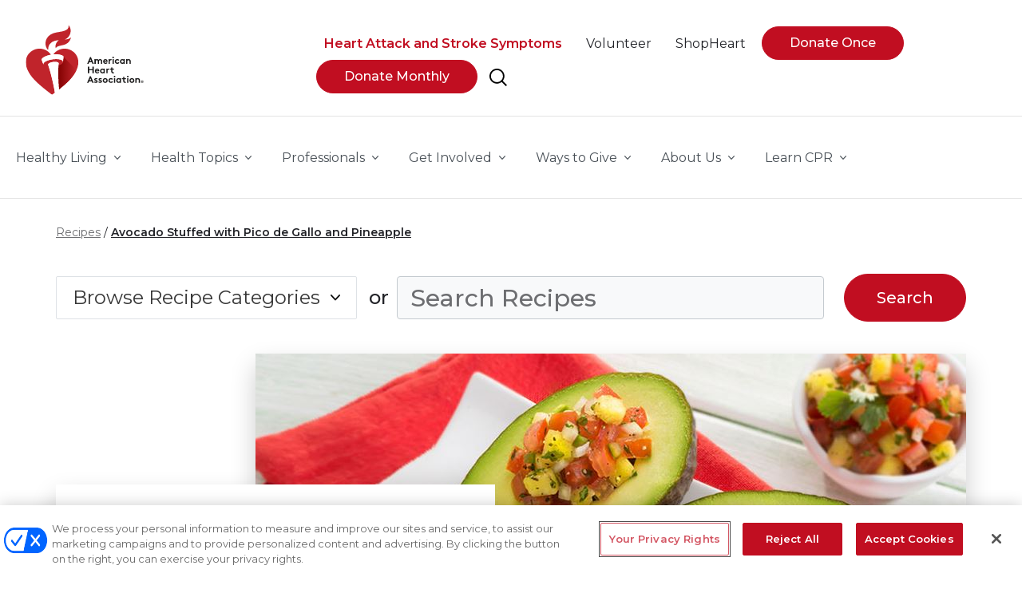

--- FILE ---
content_type: text/html; charset=utf-8
request_url: https://recipes.heart.org/en/recipes/hcm-avocado-stuffed-with-pico-de-gallo-and-pineapple
body_size: 24745
content:
<!DOCTYPE html>
<html lang="en">
<head>
    <link rel="shortcut icon" type="image/x-icon" href="/favicon.ico" />
    <link rel="preconnect" href="https://static.cloud.coveo.com" crossorigin>
    


    
    <!-- Google Tag Manager -->
    <script type="text/javascript" nonce="">(function(w,d,s,l,i){w[l]=w[l]||[];w[l].push({'gtm.start':new Date().getTime(),event:'gtm.js'});var f=d.getElementsByTagName(s)[0],j=d.createElement(s),dl=l!='dataLayer'?'&l='+l:'';j.async=true;j.src='https://www.googletagmanager.com/gtm.js?id='+i+dl;f.parentNode.insertBefore(j,f);})(window,document,'script','dataLayer','GTM-PJNM927');</script>
        <script type="text/javascript">
        window.dataLayer = window.dataLayer || [];
        window.dataLayer.push({
            'event': 'dataLayer-initialized',
            'initiative': 'Recipes',
            'primarySiteType': 'Engagement',
            'pageType':'recipes - Recipe Page',
            'isLoggedIn': 'no',
                'uid': undefined

        });
        </script>
    <!-- End Google Tag Manager -->

    

    

    

    <!-- Fundraise Up -->
    <script defer>
        (function (w, d, s, n, a) {
            if (!w[n]) {
                var l = 'call,catch,on,once,set,then,track'
                    .split(','), i, o = function (n) {
                        return 'function' == typeof n ? o.l.push([arguments]) && o
                            : function () { return o.l.push([n, arguments]) && o }
                    }, t = d.getElementsByTagName(s)[0],
                    j = d.createElement(s); j.async = !0; j.src = 'https://cdn.fundraiseup.com/widget/' + a;
                t.parentNode.insertBefore(j, t); o.s = Date.now(); o.v = 4; o.h = w.location.href; o.l = [];
                for (i = 0; i < 7; i++)o[l[i]] = o(l[i]); w[n] = o
            }
        })(window, document, 'script', 'FundraiseUp', 'ARMPCVPV');
    </script>
    <!-- End Fundraise Up -->

    

                <!-- OneTrust Cookies Consent Notice start  -->
                <script src="https://cdn.cookielaw.org/scripttemplates/otSDKStub.js" type="text/javascript" charset="UTF-8" data-domain-script=60640be4-c290-4fd9-95b7-35e64605a6f4></script>
                <script type="text/javascript">
                    function OptanonWrapper() { }
                </script>
                <!-- OneTrust Cookies Consent Notice end  -->


    <meta http-equiv="X-UA-Compatible" content="IE=edge">
    <meta http-equiv="Content-Type" content="text/html; charset=utf-8" />
    <meta name="viewport" content="width=device-width, initial-scale=1.0, maximum-scale=1" />


    <title>Avocado Stuffed with Pico de Gallo and Pineapple | American Heart Association Recipes</title>
    <meta name="description" content="While most people mash or slice avocado, you can stuff it as well!" />
    <meta name="twitter:card" content="summary_large_image" />
    <meta name="twitter:url" content="https://recipes.heart.org/en/recipes/hcm-avocado-stuffed-with-pico-de-gallo-and-pineapple" />
    <meta name="twitter:title" content="Avocado Stuffed with Pico de Gallo and Pineapple" />
    <meta name="twitter:description" content="While most people mash or slice avocado, you can stuff it as well! Remove the seed and fill the space with tomatoes, pineapple and cilantro. This dish makes two halves so you can have one with a salad or sandwich and share with a spouse or child." />
    <meta name="twitter:image" content="https://recipes.heart.org/-/media/Healthy-Living-Images/Heart-Check/AFM_Avocado_Stuffed_Pico_de_Gallo.jpg?sc_lang=en&amp;hash=4FE9A06A88D30802500DEED54D610FCE" />
    <meta name="twitter:site" content="recipes.heart.org" />

    <meta property="og:title" content="Avocado Stuffed with Pico de Gallo and Pineapple" />
    <meta property="og:description" content="While most people mash or slice avocado, you can stuff it as well! Remove the seed and fill the space with tomatoes, pineapple and cilantro. This dish makes two halves so you can have one with a salad or sandwich and share with a spouse or child." />
    <meta property="og:image" content="https://recipes.heart.org/-/media/Healthy-Living-Images/Heart-Check/AFM_Avocado_Stuffed_Pico_de_Gallo.jpg?sc_lang=en&amp;hash=4FE9A06A88D30802500DEED54D610FCE" />
    <meta property="og:type" content="website" />
    <meta property="og:url" content="https://recipes.heart.org/en/recipes/hcm-avocado-stuffed-with-pico-de-gallo-and-pineapple" />
    <meta property="og:site_name" content="recipes.heart.org" />
    <link rel="canonical" href="https://recipes.heart.org/en/recipes/hcm-avocado-stuffed-with-pico-de-gallo-and-pineapple" />





<script type="application/ld+json">
                    {
                        "@context": "https://schema.org/",
                        "@type": "Recipe",
                        "name": "Avocado Stuffed with Pico de Gallo and Pineapple",
                        "aggregateRating": {
                            "@type": "AggregateRating",
                            "ratingValue": "3",
                            "ratingCount": "2"
                        }
                    }
</script>





    <!-- Fonts Optimized -->
    <link rel="preconnect" href="https://fonts.googleapis.com">
    <link rel="preconnect" href="https://fonts.gstatic.com" crossorigin>
    <link href="https://fonts.googleapis.com/css2?family=Montserrat:wght@300;400;500;600;700&display=swap" rel="stylesheet">
    <link rel="stylesheet" href="https://cdn.jsdelivr.net/npm/bootstrap-icons@1.10.5/font/bootstrap-icons.css">
    <link href="/dist/common/vendor.css?v=1.28.2.945" rel="preload" as="style" />
    <link href="/dist/common/vendor.css?v=1.28.2.945" rel="stylesheet" />
    <link rel="preload" href="/dist/common/app.css?v=1.28.2.945" as="style" onload="this.onload=null;this.rel='stylesheet'" />
    <noscript><link href="/dist/common/app.css?v=1.28.2.945" rel="stylesheet" /></noscript>
    
    
    
    <link href="//static.heart.org/ahaanywhere/sitecore/global/css/global.css?v=1.28.2.945" rel="preload" as="style" />
    <link href="//static.heart.org/ahaanywhere/sitecore/global/css/global.css?v=1.28.2.945" rel="stylesheet" />
</head>
<body class=" recipes layout-recipe-page pageID-A12AD7173FDC45228F633290FBCB5ABA ">
    
    <!-- Google Tag Manager (noscript) -->
    <noscript><iframe src="https://www.googletagmanager.com/ns.html?id=GTM-PJNM927" height="0" width="0" style="display:none;visibility:hidden" loading="lazy"></iframe></noscript>
    <!-- End Google Tag Manager (noscript) -->

    
    <div id="app" class="l-wrapper">
        <header class="l-header" role="banner" aria-label="Defaut Layout">
            <a href="#main-content" class="c-skip-to sr-only">Skip to main content </a>
            

<div class="l-header__utility__desktop">
    <div class="container container-fluid container-wide">
        <nav class="c-utility-bar" aria-label="Site Navigation">
            <ul class="c-utility-bar__main-ul">
                
            </ul>
        </nav>
    </div>
</div>

    <div class="l-header__top" v-sticky-header>
        <div class="container container-fluid container-wide">
            <nav class="c-top-nav js-mobile-nav-positioning" role="navigation" aria-label="Top Navigation">
                <a href="https://recipes.heart.org/en/" class="c-top-nav__logo">

                        <img src="/-/media/Images/Logos/Global-Do-No-Edit/Header/AHA_Full.svg?h=256&amp;w=426&amp;sc_lang=en&amp;hash=202AEDB1D591881EC5D56074FDC541A3" alt="" height="256" width="426" disablewebedit="False" />

                        <div class="sticky__logo">
                            <img src="/-/media/Images/Logos/Global-Do-No-Edit/Header/AHA_icon.svg?h=256&amp;w=200&amp;sc_lang=en&amp;hash=53B62AE1780177D267EDBB363B3C0CB8" alt="American Heart Association" disablewebedit="False" />
                        </div>
                </a>



                    <ul class="c-top-nav__nav nav">
                        
                            <li class="c-top-nav__item">
                                    <a href="https://www.heart.org/en/about-us/heart-attack-and-stroke-symptoms" target="" class="c-top-nav__link c-cta c-cta--icon h-color--gray-dark h-theme--red  ">
                                        <span class="c-underline-link">
                                            <strong>Heart Attack and Stroke Symptoms</strong>
                                        </span>
                                    </a>
                            </li>
                            <li class="c-top-nav__item">
                                    <a href="https://www.heart.org/en/volunteer/opportunities" target="" class="c-top-nav__link c-cta c-cta--icon h-color--gray-dark   ">
                                        <span class="c-underline-link">
                                            Volunteer
                                        </span>
                                    </a>
                            </li>
                            <li class="c-top-nav__item">
                                    <a href="https://www.shopheart.org/?utm_source=heart.org&amp;utm_medium=Referral&amp;utm_campaign=AHA-Parent-Site-Top-Nav-Desktop" target="_blank" class="c-top-nav__link c-cta c-cta--icon h-color--gray-dark   ">
                                        <span class="c-underline-link">
                                            ShopHeart
                                        </span>
                                    </a>
                            </li>
                            <li class="c-top-nav__item">
                                    <a href="https://mygiving.heart.org/-/XXRCJWZY" target="" class="btn btn-round btn-primary  ">
                                        <span class="">
                                            Donate Once
                                        </span>
                                    </a>
                            </li>
                            <li class="c-top-nav__item">
                                    <a href="https://pages.heart.org/drtv_helpheart?s_subsrc=global_nav" target="_blank" class="btn btn-round btn-primary  ">
                                        <span class="">
                                            Donate Monthly
                                        </span>
                                    </a>
                            </li>
                        
                        


<li>
    <b-btn class="c-top-nav__link btn btn-link-plain" v-b-modal.coveomodal1 aria-label="Search">
        <img src="/en/-/media/Project/Common/glyphs/search.svg?h=24&amp;iar=0&amp;mw=1910&amp;w=24&amp;sc_lang=en" alt="site search" width="24" height="24" loading="lazy" DisableWebEdit="False" /> 
    </b-btn>
    <b-modal id="coveomodal1" class="c-site-search-modal global-search-section" hide-footer v-close-coveo-modal title-tag="">
        <div class="global-search-section__search-text"> Search </div>
        <div class="global-search-section__coveo-block">
            <div>
    
    

        <div id="_0E37F4E3-6CC0-41E8-A03D-AC238DAAC92C"
                             data-search-interface-id='coveoC606340E'
>
            
<div class='coveo-search-section'>
    



<script>
    document.addEventListener("CoveoSearchEndpointInitialized", function() {
        var searchboxElement = document.getElementById("_185F67BF-1D73-4AEE-9564-FDE5B0EB24D9");
        searchboxElement.addEventListener("CoveoComponentInitialized", function() {
            CoveoForSitecore.initSearchboxIfStandalone(searchboxElement, "/en/recipe-search-results");
        });
    })
</script>    <div id="_185F67BF-1D73-4AEE-9564-FDE5B0EB24D9_container" class="coveo-for-sitecore-search-box-container"
                     data-prebind-maximum-age='currentMaximumAge'
>
        <div id="_185F67BF-1D73-4AEE-9564-FDE5B0EB24D9"
             class="CoveoSearchbox"
                             data-enable-omnibox='true'
                 data-prebind-maximum-age='currentMaximumAge'
                 data-placeholder='Type to search...'
                 data-query-suggest-character-threshold='2'
                 data-clear-filters-on-new-query='false'
>
            
            
<script type="text/javascript">
    document.addEventListener("CoveoSearchEndpointInitialized", function() {
        var componentId = "_185F67BF-1D73-4AEE-9564-FDE5B0EB24D9";
        var componentElement = document.getElementById(componentId);

        function showError(error) {
                console.error(error);
        }

        function areCoveoResourcesIncluded() {
            return typeof (Coveo) !== "undefined";
        }

        if (areCoveoResourcesIncluded()) {
            var event = document.createEvent("CustomEvent");
            event.initEvent("CoveoComponentInitialized", false, true);
            
            setTimeout(function() {
                componentElement.dispatchEvent(event);
            }, 0);
        } else {
            componentElement.classList.add("invalid");
            showError("The Coveo Resources component must be included in this page.");
        }
    });
</script>
            <div class="CoveoForSitecoreBindWithUserContext"></div>
            <div class="CoveoForSitecoreExpressions"></div>
            <div class="CoveoForSitecoreConfigureSearchHub" data-sc-search-hub="Recipes - Search Results"></div>
        </div>
        
    </div>

</div>
        </div>
</div>

    <script type="text/javascript">
        document.addEventListener("CoveoSearchEndpointInitialized", function() {
            var externalComponentsSection = document.getElementById("_0E37F4E3-6CC0-41E8-A03D-AC238DAAC92C");
                 CoveoForSitecore.initExternalComponentsSection(externalComponentsSection);
        });
    </script>

        </div>
    </b-modal>

</li>


                    </ul>

                <!--Mobila Navigation-->
                <aha-mobile-nav modal-role="dialog" modal-content-role="document">
                    <template>
                        <ul class="c-mobile-nav__list">
                            


<li>
    <form action="/en/search" class="c-mobile-nav__search c-mobile-nav__list-item">
        <label for="mobile-search">
            <input id="mobile-search" type="text" class="c-mobile-nav__search-input" placeholder="Search Go Red for Women" name="searchText" />
            <span class="sr-only">Search Go Red for Women</span>
        </label>

        <button type="submit" class="c-mobile-nav__search-submit btn btn-link-plain" aria-label="Search">            
            <img src="/-/media/Project/Common/glyphs/search.svg?h=24&amp;w=24&amp;sc_lang=en&amp;hash=D08FBCC52BBF0949A352C134D3C04658" alt="Search" />
        </button>
    </form>
</li>















            <li class="c-mobile-nav__footer">

                    <button v-b-toggle.724d896e270443208d81610cb783f157 class="c-mobile-nav__list-item btn btn-link-plain btn--select c-cta--icon">
                         <span class="">Healthy Living</span>
                    </button>
                    <b-collapse id="724d896e270443208d81610cb783f157">
                        <ul class="c-mobile-nav__sub-list nav flex-column">
                                <li class="nav-item">
                                    <a class=" " href="https://www.heart.org/en/healthy-living" DisableWebEdit="True">Healthy Living</a>
                                </li>
                                <li class="nav-item">
                                    <a class=" " href="https://www.heart.org/en/healthy-living/healthy-eating" DisableWebEdit="True">Healthy Eating</a>
                                </li>
                                <li class="nav-item">
                                    <a class=" " href="https://www.heart.org/en/healthy-living/healthy-lifestyle" DisableWebEdit="True">Healthy Lifestyle</a>
                                </li>
                                <li class="nav-item">
                                    <a class=" " href="/en/" DisableWebEdit="True">Recipes</a>
                                </li>
                                <li class="nav-item">
                                    <a class=" " href="https://www.heart.org/en/healthy-living/fitness" DisableWebEdit="True">Fitness</a>
                                </li>
                                <li class="nav-item">
                                    <a class=" " href="https://www.heart.org/en/healthy-living/healthy-bond-for-life-pets" DisableWebEdit="True">Pets and Your Health / Healthy Bond for Life</a>
                                </li>
                                <li class="nav-item">
                                    <a class=" " href="https://www.heart.org/en/healthy-living/company-collaboration" DisableWebEdit="True">Company Collaboration</a>
                                </li>
                                <li class="nav-item">
                                    <a class=" " href="https://www.heart.org/en/healthy-living/healthy-living-beyond-weight-study" DisableWebEdit="True">Healthy Living BEYOND Weight study</a>
                                </li>
                        </ul>
                    </b-collapse>
            </li>
            <li class="c-mobile-nav__footer">

                    <button v-b-toggle.aad138b5252e48ddb3d6c63fb26af271 class="c-mobile-nav__list-item btn btn-link-plain btn--select c-cta--icon">
                         <span class="">Health Topics</span>
                    </button>
                    <b-collapse id="aad138b5252e48ddb3d6c63fb26af271">
                        <ul class="c-mobile-nav__sub-list nav flex-column">
                                <li class="nav-item">
                                    <a class=" " href="https://www.heart.org/en/health-topics" DisableWebEdit="True">Health Topics</a>
                                </li>
                                <li class="nav-item">
                                    <a class=" " href="https://www.heart.org/en/health-topics/aortic-aneurysm" DisableWebEdit="True">Aortic Aneurysm</a>
                                </li>
                                <li class="nav-item">
                                    <a class=" " href="https://www.heart.org/en/health-topics/arrhythmia" DisableWebEdit="True">Arrhythmia</a>
                                </li>
                                <li class="nav-item">
                                    <a class=" " href="https://www.heart.org/en/health-topics/atrial-fibrillation" DisableWebEdit="True">Atrial Fibrillation</a>
                                </li>
                                <li class="nav-item">
                                    <a class=" " href="https://www.heart.org/en/health-topics/cardiac-arrest" DisableWebEdit="True">Cardiac Arrest</a>
                                </li>
                                <li class="nav-item">
                                    <a class=" " href="https://www.heart.org/en/health-topics/cardiac-rehab" DisableWebEdit="True">Cardiac Rehab</a>
                                </li>
                                <li class="nav-item">
                                    <a class=" " href="https://www.heart.org/en/health-topics/cardiomyopathy" DisableWebEdit="True">Cardiomyopathy</a>
                                </li>
                                <li class="nav-item">
                                    <a class=" " href="https://www.heart.org/en/health-topics/cholesterol" DisableWebEdit="True">Cholesterol</a>
                                </li>
                                <li class="nav-item">
                                    <a class=" " href="https://www.heart.org/en/health-topics/congenital-heart-defects" DisableWebEdit="True">Congenital Heart Defects</a>
                                </li>
                                <li class="nav-item">
                                    <a class=" " href="https://www.heart.org/en/health-topics/diabetes" DisableWebEdit="True">Diabetes</a>
                                </li>
                                <li class="nav-item">
                                    <a class=" " href="https://www.heart.org/en/health-topics/flu-prevention" DisableWebEdit="True">Flu Prevention</a>
                                </li>
                                <li class="nav-item">
                                    <a class=" " href="https://www.heart.org/en/health-topics/heart-attack" DisableWebEdit="True">Heart Attack</a>
                                </li>
                                <li class="nav-item">
                                    <a class=" " href="https://www.heart.org/en/health-topics/heart-failure" DisableWebEdit="True">Heart Failure</a>
                                </li>
                                <li class="nav-item">
                                    <a class=" " href="https://www.heart.org/en/health-topics/heart-murmurs" DisableWebEdit="True">Heart  Murmurs</a>
                                </li>
                                <li class="nav-item">
                                    <a class=" " href="https://www.heart.org/en/health-topics/heart-valve-problems-and-disease" DisableWebEdit="True">Heart Valve Problems and Disease</a>
                                </li>
                                <li class="nav-item">
                                    <a class=" " href="https://www.heart.org/en/health-topics/high-blood-pressure" DisableWebEdit="True">High Blood Pressure</a>
                                </li>
                                <li class="nav-item">
                                    <a class=" " href="https://www.heart.org/en/health-topics/infective-endocarditis" DisableWebEdit="True">Infective Endocarditis</a>
                                </li>
                                <li class="nav-item">
                                    <a class=" " href="https://www.heart.org/en/health-topics/kawasaki-disease" DisableWebEdit="True">Kawasaki Disease</a>
                                </li>
                                <li class="nav-item">
                                    <a class=" " href="https://www.heart.org/en/health-topics/metabolic-syndrome" DisableWebEdit="True">Metabolic Syndrome</a>
                                </li>
                                <li class="nav-item">
                                    <a class=" " href="https://www.heart.org/en/health-topics/myocarditis" DisableWebEdit="True">Myocarditis</a>
                                </li>
                                <li class="nav-item">
                                    <a class=" " href="https://www.heart.org/en/health-topics/pericarditis" DisableWebEdit="True">Pericarditis</a>
                                </li>
                                <li class="nav-item">
                                    <a class=" " href="https://www.heart.org/en/health-topics/peripheral-artery-disease" DisableWebEdit="True">Peripheral Artery Disease</a>
                                </li>
                                <li class="nav-item">
                                    <a class=" " href="https://www.heart.org/en/health-topics/sleep-disorders" DisableWebEdit="True">Sleep Disorders</a>
                                </li>
                                <li class="nav-item">
                                    <a class=" " href="https://www.stroke.org/en/" DisableWebEdit="True">Stroke</a>
                                </li>
                                <li class="nav-item">
                                    <a class=" " href="https://www.heart.org/en/health-topics/venous-thromboembolism" DisableWebEdit="True">Venous Thromboembolism</a>
                                </li>
                                <li class="nav-item">
                                    <a class=" " target="|Custom" href="https://www.heart.org/en/health-topics/consumer-healthcare" DisableWebEdit="True">Consumer Health Care</a>
                                </li>
                                <li class="nav-item">
                                    <a class=" " target="|Custom" href="https://www.heart.org/en/health-topics/caregiver-support" DisableWebEdit="True">Caregiver Support</a>
                                </li>
                                <li class="nav-item">
                                    <a class=" " href="https://supportnetwork.heart.org/" DisableWebEdit="True">Support Network</a>
                                </li>
                        </ul>
                    </b-collapse>
            </li>
            <li class="c-mobile-nav__footer">

                    <button v-b-toggle.de2fda87ba4846b580c6ab6101409417 class="c-mobile-nav__list-item btn btn-link-plain btn--select c-cta--icon">
                         <span class="">Professionals</span>
                    </button>
                    <b-collapse id="de2fda87ba4846b580c6ab6101409417">
                        <ul class="c-mobile-nav__sub-list nav flex-column">
                                <li class="nav-item">
                                    <a class=" " href="https://www.heart.org/en/professional" DisableWebEdit="True">Professional Resources</a>
                                </li>
                                <li class="nav-item">
                                    <a class=" " href="https://professional.heart.org/en/" DisableWebEdit="True">Professional Heart Daily</a>
                                </li>
                                <li class="nav-item">
                                    <a class=" " href="https://professional.heart.org/en/research-programs" DisableWebEdit="True">Research</a>
                                </li>
                                <li class="nav-item">
                                    <a class=" " href="https://professional.heart.org/en/professional-membership" DisableWebEdit="True">Professional Membership</a>
                                </li>
                                <li class="nav-item">
                                    <a class=" " href="https://professional.heart.org/en/meetings" DisableWebEdit="True">Meetings</a>
                                </li>
                                <li class="nav-item">
                                    <a class=" " href="https://professional.heart.org/en/education" DisableWebEdit="True">Education</a>
                                </li>
                                <li class="nav-item">
                                    <a class=" " href="https://professional.heart.org/en/guidelines-and-statements" DisableWebEdit="True">Guidelines &amp; Statements</a>
                                </li>
                                <li class="nav-item">
                                    <a class=" " href="https://professional.heart.org/en/journals" DisableWebEdit="True">Journals</a>
                                </li>
                                <li class="nav-item">
                                    <a class=" " href="https://www.heart.org/en/professional/quality-improvement" DisableWebEdit="True">Quality Improvement</a>
                                </li>
                                <li class="nav-item">
                                    <a class=" " href="https://www.heart.org/en/professional/educator" DisableWebEdit="True">Educators and Parents</a>
                                </li>
                                <li class="nav-item">
                                    <a class=" " href="https://nhci.heart.org/" DisableWebEdit="True">National Hypertension Control Initiative</a>
                                </li>
                                <li class="nav-item">
                                    <a class=" " href="https://healthcarexfood.org" DisableWebEdit="True">Food is Medicine Initiative</a>
                                </li>
                                <li class="nav-item">
                                    <a class=" " href="https://www.heart.org/en/professional/million-hearts" DisableWebEdit="True">Million Hearts Collaboration</a>
                                </li>
                                <li class="nav-item">
                                    <a class=" " href="https://www.heart.org/en/professional/datascience" DisableWebEdit="True">Data Science</a>
                                </li>
                        </ul>
                    </b-collapse>
            </li>
            <li class="c-mobile-nav__footer">

                    <button v-b-toggle.d69485e6d505467b949f8de1fa4417c4 class="c-mobile-nav__list-item btn btn-link-plain btn--select c-cta--icon">
                         <span class="">Get Involved</span>
                    </button>
                    <b-collapse id="d69485e6d505467b949f8de1fa4417c4">
                        <ul class="c-mobile-nav__sub-list nav flex-column">
                                <li class="nav-item">
                                    <a class=" " href="https://www.heart.org/en/get-involved" DisableWebEdit="True">Get Involved</a>
                                </li>
                                <li class="nav-item">
                                    <a class=" " href="https://www.heart.org/en/volunteer/opportunities" DisableWebEdit="True">Volunteer</a>
                                </li>
                                <li class="nav-item">
                                    <a class=" " href="https://www.heart.org/en/get-involved/find-an-event-near-you" DisableWebEdit="True">Find an Event Near You</a>
                                </li>
                                <li class="nav-item">
                                    <a class=" " href="https://www.heart.org/en/get-involved/advocate" DisableWebEdit="True">Advocate</a>
                                </li>
                                <li class="nav-item">
                                    <a class=" " href="https://www.goredforwomen.org/en/" DisableWebEdit="True">Go Red for Women</a>
                                </li>
                                <li class="nav-item">
                                    <a class=" " href="https://researchgoesred.goredforwomen.org/" DisableWebEdit="True">Research Goes Red</a>
                                </li>
                        </ul>
                    </b-collapse>
            </li>
            <li class="c-mobile-nav__footer">

                    <button v-b-toggle.211b702af5514a4885518e16245c95a5 class="c-mobile-nav__list-item btn btn-link-plain btn--select c-cta--icon">
                         <span class="">Ways To Give</span>
                    </button>
                    <b-collapse id="211b702af5514a4885518e16245c95a5">
                        <ul class="c-mobile-nav__sub-list nav flex-column">
                                <li class="nav-item">
                                    <a class=" " href="https://www.heart.org/en/get-involved/ways-to-give" DisableWebEdit="True">Ways to Give</a>
                                </li>
                                <li class="nav-item">
                                    <a class=" " href="https://www.heart.org/en/get-involved/ways-to-give/monthly-giving-saves-lives" DisableWebEdit="True">Monthly Giving As Seen On TV</a>
                                </li>
                                <li class="nav-item">
                                    <a class=" " href="https://www2.heart.org/site/SPageNavigator/donatenow_honor.html?s_src=20U2W1EEMT&amp;s_subsrc=main_nav_honor_link" DisableWebEdit="True">Honor a Loved One</a>
                                </li>
                                <li class="nav-item">
                                    <a class=" " href="https://www2.heart.org/site/SPageNavigator/donatenow_legacy.html&amp;s_src=20U2W1EEMM&amp;sub_src=main_nav_memorial_link" DisableWebEdit="True">Make a Memorial Gift</a>
                                </li>
                                <li class="nav-item">
                                    <a class=" " href="https://ahatribute.funraise.org/" DisableWebEdit="True">Create a Tribute Page</a>
                                </li>
                                <li class="nav-item">
                                    <a class=" " href="https://raiseyourwayforaha.funraise.org/" DisableWebEdit="True">Raise Your Way</a>
                                </li>
                                <li class="nav-item">
                                    <a class=" " href="https://www.heart.org/en/get-involved/ways-to-give/planned-giving/ways-to-give-now/stock-gifts-and-mutual-funds" DisableWebEdit="True">Gifts of Stock and Mutual Funds</a>
                                </li>
                                <li class="nav-item">
                                    <a class=" " href="https://www.heart.org/en/get-involved/ways-to-give/cryptocurrency" DisableWebEdit="True">Make a Crypto Gift</a>
                                </li>
                                <li class="nav-item">
                                    <a class=" " href="https://www.heart.org/en/get-involved/ways-to-give/planned-giving/ways-to-give-now/donor-advised-fund" DisableWebEdit="True">Donor Advised Fund</a>
                                </li>
                                <li class="nav-item">
                                    <a class=" " href="https://www.heart.org/en/get-involved/ways-to-give/planned-giving" DisableWebEdit="True">Planned Giving</a>
                                </li>
                                <li class="nav-item">
                                    <a class=" " target="|Custom" href="https://www.heart.org/en/get-involved/ways-to-give/for-companies/fundraising-events" DisableWebEdit="True">Fundraising Events</a>
                                </li>
                                <li class="nav-item">
                                    <a class=" " href="https://www.heart.org/en/get-involved/ways-to-give/cor-vitae-society" DisableWebEdit="True">Cor Vitae Society</a>
                                </li>
                                <li class="nav-item">
                                    <a class=" " href="https://www.heart.org/en/get-involved/ways-to-give/planned-giving/paul-dudley-white-legacy-circle" DisableWebEdit="True">Paul Dudley White Legacy Circle</a>
                                </li>
                                <li class="nav-item">
                                    <a class=" " href="https://www2.heart.org/site/SPageNavigator/khc_resources_search.html" DisableWebEdit="True">Kids Heart Challenge</a>
                                </li>
                                <li class="nav-item">
                                    <a class=" " href="https://www2.heart.org/site/SPageNavigator/ahc_resources_search.html" DisableWebEdit="True">American Heart Challenge</a>
                                </li>
                                <li class="nav-item">
                                    <a class=" " href="https://www.heart.org/en/aha-ventures/social-impact-funds" DisableWebEdit="True">Social Impact Funds</a>
                                </li>
                                <li class="nav-item">
                                    <a class=" " href="https://www.heart.org/en/get-involved/ways-to-give/heritage-brick-walk" DisableWebEdit="True">Heritage Brick Walk</a>
                                </li>
                                <li class="nav-item">
                                    <a class=" " href="https://www.heart.org/en/get-involved/ways-to-give/life-is-why" DisableWebEdit="True">Retail Supporters</a>
                                </li>
                        </ul>
                    </b-collapse>
            </li>
            <li class="c-mobile-nav__footer">

                    <button v-b-toggle.89c5bc82e1df4a898902354aba55a9ed class="c-mobile-nav__list-item btn btn-link-plain btn--select c-cta--icon">
                         <span class="">About Us</span>
                    </button>
                    <b-collapse id="89c5bc82e1df4a898902354aba55a9ed">
                        <ul class="c-mobile-nav__sub-list nav flex-column">
                                <li class="nav-item">
                                    <a class=" " href="https://www.heart.org/en/about-us" DisableWebEdit="True">About Us</a>
                                </li>
                                <li class="nav-item">
                                    <a class=" " href="https://www.heart.org/en/impact-map" DisableWebEdit="True">Our Impact</a>
                                </li>
                                <li class="nav-item">
                                    <a class=" " href="https://www.heart.org/en/about-us/history-of-the-american-heart-association" DisableWebEdit="True">Our Lifesaving History</a>
                                </li>
                                <li class="nav-item">
                                    <a class=" " href="https://www.heart.org/en/bold-hearts-the-centennial" DisableWebEdit="True">Our First Century</a>
                                </li>
                                <li class="nav-item">
                                    <a class=" " href="https://www.heart.org/en/aha-ventures" DisableWebEdit="True">AHA Ventures</a>
                                </li>
                                <li class="nav-item">
                                    <a class=" " href="https://www.heart.org/en/news" DisableWebEdit="True">Heart and Stroke News</a>
                                </li>
                                <li class="nav-item">
                                    <a class=" " href="https://www.heart.org/en/get-involved/advocate/policy-research" DisableWebEdit="True">Policy Research</a>
                                </li>
                                <li class="nav-item">
                                    <a class=" " href="https://www.heart.org/en/about-us/international-programs" DisableWebEdit="True">International Programs</a>
                                </li>
                                <li class="nav-item">
                                    <a class=" " href="https://newsroom.heart.org" DisableWebEdit="True">Media Newsroom</a>
                                </li>
                                <li class="nav-item">
                                    <a class=" " href="https://heart.jobs/?utm_campaign=heart.org-TopNav&amp;vs=2896&amp;utm_medium=Other&amp;utm_source=heart.org-TopNav" DisableWebEdit="True">Career Opportunities</a>
                                </li>
                                <li class="nav-item">
                                    <a class=" " href="https://www.heart.org/en/about-us/2022-2023-annual-report" DisableWebEdit="True">Annual Report</a>
                                </li>
                                <li class="nav-item">
                                    <a class=" " href="https://www.heart.org/en/about-us/contact-us" DisableWebEdit="True">Contact Us</a>
                                </li>
                        </ul>
                    </b-collapse>
            </li>
            <li class="c-mobile-nav__footer">

                    <button v-b-toggle.8127dafed8644cd583438ff975e4665c class="c-mobile-nav__list-item btn btn-link-plain btn--select c-cta--icon">
                         <span class="">Learn CPR</span>
                    </button>
                    <b-collapse id="8127dafed8644cd583438ff975e4665c">
                        <ul class="c-mobile-nav__sub-list nav flex-column">
                                <li class="nav-item">
                                    <a class=" " href="https://cpr.heart.org/en/" DisableWebEdit="True">CPR and First Aid</a>
                                </li>
                                <li class="nav-item">
                                    <a class=" " href="https://cpr.heart.org/en/resources/course-card-information" DisableWebEdit="True">Course Card Information</a>
                                </li>
                                <li class="nav-item">
                                    <a class=" " href="https://atlas.heart.org/" DisableWebEdit="True">Find A Training Center</a>
                                </li>
                                <li class="nav-item">
                                    <a class=" " href="https://cpr.heart.org/en/course-catalog-search" DisableWebEdit="True">Find A Course</a>
                                </li>
                                <li class="nav-item">
                                    <a class=" " href="https://cpr.heart.org/en/course-catalog-search/purchase-options" DisableWebEdit="True">CPR Purchase Options</a>
                                </li>
                        </ul>
                    </b-collapse>
            </li>



    <li class="c-mobile-nav__social">
            <ul class="c-mobile-nav__sub-list nav l-icon-nav">
                        <li>
                            <a target="_blank" title="American Heart Association Facebook" rel="noopener noreferrer" href="https://www.facebook.com/AmericanHeart" DisableWebEdit="True"><img src="/en/-/media/Feature/Navigation/Social/facebook-gray.svg?h=52&amp;iar=0&amp;mw=1910&amp;w=52&amp;sc_lang=en" alt="Facebook" width="52" height="52" loading="lazy" DisableWebEdit="True" /></a>
                        </li>
                        <li>
                            <a target="_blank" title="American Heart Association Instagram" rel="noopener noreferrer" href="https://www.instagram.com/american_heart/" DisableWebEdit="True"><img src="/en/-/media/Feature/Navigation/Social/instagram-gray.svg?h=52&amp;iar=0&amp;mw=1910&amp;w=52&amp;sc_lang=en" alt="Instagram" width="52" height="52" loading="lazy" DisableWebEdit="True" /></a>
                        </li>
                        <li>
                            <a target="_blank" title="TikTok" rel="noopener noreferrer" href="https://www.tiktok.com/@americanheartassociation?lang=en" DisableWebEdit="True"><img src="/en/-/media/Feature/Social/Tiktok_grey.png?h=52&amp;iar=0&amp;mw=1910&amp;w=52&amp;sc_lang=en" alt="Tik Tok" width="52" height="52" loading="lazy" DisableWebEdit="True" /></a>
                        </li>
                        <li>
                            <a target="_blank" title="X formerly known as Twitter" rel="noopener noreferrer" href="https://x.com/American_Heart" DisableWebEdit="True"><img src="/en/-/media/Feature/Navigation/Social/x_aha.svg?h=54&amp;iar=0&amp;mw=1910&amp;w=54&amp;sc_lang=en" alt="X formerly known as Twitter" width="54" height="54" loading="lazy" DisableWebEdit="True" /></a>
                        </li>
                        <li>
                            <a target="_blank" title="American Heart Association YouTube" rel="noopener noreferrer" href="https://www.youtube.com/user/americanheartassoc" DisableWebEdit="True"><img src="/en/-/media/Feature/Navigation/Social/youtube-gray.svg?h=52&amp;iar=0&amp;mw=1910&amp;w=52&amp;sc_lang=en" alt="YouTube" width="52" height="52" loading="lazy" DisableWebEdit="True" /></a>
                        </li>
                        <li>
                            <a target="_blank" title="American Heart Association Linked In" rel="noopener noreferrer" href="https://www.linkedin.com/company/american-heart-association" DisableWebEdit="True"><img src="/en/-/media/Feature/Navigation/Social/linkedin-gray.svg?h=52&amp;iar=0&amp;mw=1910&amp;w=52&amp;sc_lang=en" alt="LinkedIn" width="52" height="52" loading="lazy" DisableWebEdit="True" /></a>
                        </li>
                        <li>
                            <a target="_blank" title="American Heart Association Pinterest" rel="noopener noreferrer" href="https://www.pinterest.com/americanheart/" DisableWebEdit="True"><img src="/en/-/media/Feature/Navigation/Social/pinterest-gray.svg?h=52&amp;iar=0&amp;mw=1910&amp;w=52&amp;sc_lang=en" alt="Pinterest" width="52" height="52" loading="lazy" DisableWebEdit="True" /></a>
                        </li>
            </ul>
    </li>

                        </ul>
                    </template>
                </aha-mobile-nav>
            </nav>
        </div>
    </div>




    <div class="l-header__main">
        <!-- keySuffix: #IsLoggedIn:false -->
        <div class="container container-fluid container-wide">
            <nav class="c-main-nav" role="navigation" aria-label="Main Navigation">
                
        <ul class="mr-auto">
                    <li class="c-main-nav__item c-mega-nav  " id="aba6cb402d334e468589ccaf32e09ff6" data-aha-nav="">
                        <aha-nav-dropdown position="none" extra-classes="c-top-nav__link c-cta c-cta--icon c-underline-nav-link dropdown-toggle">
                            <span class="c-underline-link">
                                Healthy Living
                            </span>
                            <template slot="dropdown">
                                


    <div class=" container container-fluid container-wide layout-1">
<a class="c-mega-nav__dropdown-header mb-2" href="https://www.heart.org/en/healthy-living">Healthy Living</a>        <ul class='c-mega-nav__container d-block'>
            <div class="flex-container">
                <div class="column">
                

                                    <li>
                                    <a class="c-mega-nav__header" href="https://www.heart.org/en/healthy-living/healthy-eating">Healthy Eating</a>

                                        <ul class="c-mega-nav__links c-mega-nav__links--columns mb-4">
                                                <li>

                                                    <a class="c-mega-nav__link" href="https://www.heart.org/en/healthy-living/healthy-eating/add-color">Add Color</a>
                                                </li>
                                                <li>

                                                    <a class="c-mega-nav__link" href="https://www.heart.org/en/healthy-living/healthy-eating/cooking-skills">Cooking Skills</a>
                                                </li>
                                                <li>

                                                    <a class="c-mega-nav__link" href="https://www.heart.org/en/healthy-living/healthy-eating/eat-smart">Eat Smart</a>
                                                </li>
                                                <li>

                                                    <a class="c-mega-nav__link" href="https://www.heart.org/en/healthy-living/healthy-eating/healthy-food-facts">Healthy Food Facts</a>
                                                </li>
                                                <li>

                                                    <a class="c-mega-nav__link" href="https://www.heart.org/en/healthy-living/healthy-eating/heart-check-foods">Heart-Check Foods</a>
                                                </li>
                                                <li>

                                                    <a class="c-mega-nav__link" href="https://www.heart.org/en/healthy-living/healthy-eating/losing-weight">Losing Weight</a>
                                                </li>
                                                <li>

                                                    <a class="c-mega-nav__link" href="/en/">Recipes</a>
                                                </li>
                                        </ul>
                                    </li>

                
            </div>
                <div class="column">
                

                                    <li>
                                    <a class="c-mega-nav__header" href="https://www.heart.org/en/healthy-living/healthy-lifestyle">Healthy Lifestyle</a>

                                        <ul class="c-mega-nav__links c-mega-nav__links--columns mb-4">
                                                <li>

                                                    <a class="c-mega-nav__link" href="https://www.heart.org/en/healthy-living/healthy-lifestyle/habits">Healthy Habits</a>
                                                </li>
                                                <li>

                                                    <a class="c-mega-nav__link" href="https://www.heart.org/en/healthy-living/healthy-lifestyle/lifes-essential-8">Life's Essential 8&trade;</a>
                                                </li>
                                                <li>

                                                    <a class="c-mega-nav__link" href="https://www.heart.org/en/healthy-living/healthy-lifestyle/mental-health-and-wellbeing">Mental Health and Well-being</a>
                                                </li>
                                                <li>

                                                    <a class="c-mega-nav__link" href="https://www.heart.org/en/healthy-living/healthy-lifestyle/quit-smoking-tobacco">Quit Smoking/Tobacco/Vaping</a>
                                                </li>
                                                <li>

                                                    <a class="c-mega-nav__link" href="https://www.heart.org/en/healthy-living/healthy-lifestyle/sleep">Sleep</a>
                                                </li>
                                                <li>

                                                    <a class="c-mega-nav__link" href="https://www.heart.org/en/healthy-living/healthy-lifestyle/stress-management">Stress Management</a>
                                                </li>
                                        </ul>
                                    </li>

                
            </div>
                <div class="column">
                

                                    <li>
                                    <a class="c-mega-nav__header" href="https://www.heart.org/en/healthy-living/fitness">Fitness</a>

                                        <ul class="c-mega-nav__links c-mega-nav__links--columns mb-4">
                                                <li>

                                                    <a class="c-mega-nav__link" href="https://www.heart.org/en/healthy-living/fitness/fitness-basics">Fitness Basics</a>
                                                </li>
                                                <li>

                                                    <a class="c-mega-nav__link" href="https://www.heart.org/en/healthy-living/fitness/getting-active">Getting Active</a>
                                                </li>
                                                <li>

                                                    <a class="c-mega-nav__link" href="https://www.heart.org/en/healthy-living/fitness/staying-motivated">Staying Motivated</a>
                                                </li>
                                                <li>

                                                    <a class="c-mega-nav__link" href="https://www.heart.org/en/healthy-living/fitness/walking">Walking</a>
                                                </li>
                                        </ul>
                                    </li>

                
            </div>
                <div class="column">
                

                                    <li>
<ul><li>                                    <a class="c-mega-nav__header" href="https://www.heart.org/en/healthy-living/healthy-bond-for-life-pets">Pets and Your Health</a>
</li></ul>
                                    </li>
                                    <li>
<ul><li>                                    <a class="c-mega-nav__header" href="https://www.heart.org/en/healthy-living/healthy-living-beyond-weight-study">Healthy Living BEYOND Weight&trade; Study</a>
</li></ul>
                                    </li>
                                    <li>
                                    <a class="c-mega-nav__header" href="https://www.heart.org/en/healthy-living/company-collaboration">Company Collaboration</a>

                                        <ul class="c-mega-nav__links c-mega-nav__links--columns mb-4">
                                                <li>

                                                    <a class="c-mega-nav__link" href="https://www.heart.org/en/healthy-living/company-collaboration/food-system-strategy">Food System Strategy</a>
                                                </li>
                                                <li>

                                                    <a class="c-mega-nav__link" href="https://www.heart.org/en/healthy-living/company-collaboration/heart-check-certification">Heart-Check Certification</a>
                                                </li>
                                                <li>

                                                    <a class="c-mega-nav__link" href="https://wellbeingworksbetter.org/en/">Workforce Well-being</a>
                                                </li>
                                        </ul>
                                    </li>

                
            </div>
            </div>
        </ul>
    </div>   
                            </template>
                        </aha-nav-dropdown>
                    </li>
                    <li class="c-main-nav__item c-mega-nav  " id="f35a4c51b9654fde9f4819e07e00e947" data-aha-nav="">
                        <aha-nav-dropdown position="none" extra-classes="c-top-nav__link c-cta c-cta--icon c-underline-nav-link dropdown-toggle">
                            <span class="c-underline-link">
                                Health Topics
                            </span>
                            <template slot="dropdown">
                                


    <div class="container container-fluid container-wide layout-2">
       
<a class="c-mega-nav__dropdown-header mb-2" href="https://www.heart.org/en/health-topics">Health Topics</a>        <ul class="c-mega-nav__container">
                <li class="column_w_3">
                    <ul class="c-mega-nav__links c-mega-nav__links--columns mb-4">
                                        <li>
                                            <a class="c-mega-nav__link" href="https://www.heart.org/en/health-topics/aortic-aneurysm">Aortic Aneurysm</a>
                                        </li>
                                        <li>
                                            <a class="c-mega-nav__link" href="https://www.heart.org/en/health-topics/arrhythmia">Arrhythmia</a>
                                        </li>
                                        <li>
                                            <a class="c-mega-nav__link" href="https://www.heart.org/en/health-topics/atrial-fibrillation">Atrial Fibrillation</a>
                                        </li>
                                        <li>
                                            <a class="c-mega-nav__link" href="https://www.heart.org/en/health-topics/cardiac-arrest">Cardiac Arrest</a>
                                        </li>
                                        <li>
                                            <a class="c-mega-nav__link" href="https://www.heart.org/en/health-topics/cardiac-rehab">Cardiac Rehab</a>
                                        </li>
                                        <li>
                                            <a class="c-mega-nav__link" href="https://www.heart.org/en/health-topics/cardiomyopathy">Cardiomyopathy</a>
                                        </li>
                                        <li>
                                            <a class="c-mega-nav__link" href="https://www.heart.org/en/health-topics/cardiovascular-kidney-metabolic-syndrome">Cardiovascular-Kidney-Metabolic</a>
                                        </li>
                                        <li>
                                            <a class="c-mega-nav__link" href="https://www.heart.org/en/health-topics/cholesterol">Cholesterol</a>
                                        </li>
                                        <li>
                                            <a class="c-mega-nav__link" href="https://www.heart.org/en/health-topics/congenital-heart-defects">Congenital Heart Disease</a>
                                        </li>
                                        <li>
                                            <a class="c-mega-nav__link" href="https://www.heart.org/en/health-topics/diabetes">Diabetes</a>
                                        </li>
                                        <li>
                                            <a class="c-mega-nav__link" href="https://www.heart.org/en/health-topics/flu-prevention">Flu Prevention</a>
                                        </li>
                                        <li>
                                            <a class="c-mega-nav__link" href="https://www.heart.org/en/health-topics/heart-attack">Heart Attack</a>
                                        </li>
                                        <li>
                                            <a class="c-mega-nav__link" href="https://www.heart.org/en/health-topics/heart-failure">Heart Failure</a>
                                        </li>
                                        <li>
                                            <a class="c-mega-nav__link" href="https://www.heart.org/en/health-topics/heart-murmurs">Heart Murmurs</a>
                                        </li>
                                        <li>
                                            <a class="c-mega-nav__link" href="https://www.heart.org/en/health-topics/heart-valve-problems-and-disease">Heart Valve Disease</a>
                                        </li>
                                        <li>
                                            <a class="c-mega-nav__link" href="https://www.heart.org/en/health-topics/high-blood-pressure">High Blood Pressure</a>
                                        </li>
                                        <li>
                                            <a class="c-mega-nav__link" href="https://www.heart.org/en/health-topics/infective-endocarditis">Infective Endocarditis</a>
                                        </li>
                                        <li>
                                            <a class="c-mega-nav__link" href="https://www.heart.org/en/health-topics/kawasaki-disease">Kawasaki Disease</a>
                                        </li>
                                        <li>
                                            <a class="c-mega-nav__link" href="https://www.heart.org/en/health-topics/metabolic-syndrome">Metabolic Syndrome</a>
                                        </li>
                                        <li>
                                            <a class="c-mega-nav__link" href="https://www.heart.org/en/health-topics/myocarditis">Myocarditis</a>
                                        </li>
                                        <li>
                                            <a class="c-mega-nav__link" href="https://www.heart.org/en/health-topics/pericarditis">Pericarditis</a>
                                        </li>
                                        <li>
                                            <a class="c-mega-nav__link" href="https://www.heart.org/en/health-topics/peripheral-artery-disease">Peripheral Artery Disease</a>
                                        </li>
                                        <li>
                                            <a class="c-mega-nav__link" href="https://www.heart.org/en/health-topics/sleep-disorders">Sleep Disorders</a>
                                        </li>
                                        <li>
                                            <a class="c-mega-nav__link" href="https://www.stroke.org/en/">Stroke</a>
                                        </li>
                                        <li>
                                            <a class="c-mega-nav__link" href="https://www.heart.org/en/health-topics/venous-thromboembolism">Venous Thromboembolism</a>
                                        </li>
                    </ul>
                </li>
                <li class="border-l">
                    <ul class="c-mega-nav__links c-mega-nav__links--columns mb-4">
                                    <li>
                                        <a class="c-mega-nav__header" href="https://www.heart.org/en/health-topics/caregiver-support">Caregiver Support</a>
                                    </li>
                                    <li>
                                        <a class="c-mega-nav__header" href="https://www.heart.org/en/health-topics/consumer-healthcare">Consumer Health Care</a>
                                    </li>
                                    <li>
                                        <a class="c-mega-nav__header" href="https://supportnetwork.heart.org/">Support Network</a>
                                    </li>
                                    <li>
                                        <a class="c-mega-nav__header" href="https://www.heart.org/en/professional/telehealth/telehealth-patient-resources">Telehealth Resources</a>
                                    </li>
                    </ul>
                </li>
        </ul>
    </div>
                            </template>
                        </aha-nav-dropdown>
                    </li>
                    <li class="c-main-nav__item c-mega-nav  " id="fb18b5a08fbd412a8491ab790f165fe2" data-aha-nav="">
                        <aha-nav-dropdown position="none" extra-classes="c-top-nav__link c-cta c-cta--icon c-underline-nav-link dropdown-toggle">
                            <span class="c-underline-link">
                                Professionals
                            </span>
                            <template slot="dropdown">
                                


    <div class=" container container-fluid container-wide layout-1">
<a class="c-mega-nav__dropdown-header mb-2" href="https://www.heart.org/en/professional">Professional Resources</a>        <ul class='c-mega-nav__container d-block'>
            <div class="flex-container">
                <div class="column">
                

                                    <li>
                                    <a class="c-mega-nav__header" href="https://professional.heart.org/en/">Professional Heart Daily</a>

                                        <ul class="c-mega-nav__links c-mega-nav__links--columns mb-4">
                                                <li>

                                                    <a class="c-mega-nav__link" href="https://professional.heart.org/en/communities">Communities</a>
                                                </li>
                                                <li>

                                                    <a class="c-mega-nav__link" href="https://professional.heart.org/en/education">Education</a>
                                                </li>
                                                <li>

                                                    <a class="c-mega-nav__link" href="https://professional.heart.org/en/guidelines-and-statements">Guidelines &amp; Statements</a>
                                                </li>
                                                <li>

                                                    <a class="c-mega-nav__link" href="https://professional.heart.org/en/journals">Journals</a>
                                                </li>
                                                <li>

                                                    <a class="c-mega-nav__link" href="https://professional.heart.org/en/meetings">Meetings</a>
                                                </li>
                                                <li>

                                                    <a class="c-mega-nav__link" href="https://professional.heart.org/en/professional-membership/become-a-member">Professional Membership</a>
                                                </li>
                                                <li>

                                                    <a class="c-mega-nav__link" href="https://professional.heart.org/en/research-programs">Research</a>
                                                </li>
                                                <li>

                                                    <a class="c-mega-nav__link" href="https://professional.heart.org/en/science-news">Science News</a>
                                                </li>
                                        </ul>
                                    </li>

                
            </div>
                <div class="column">
                

                                    <li>
                                    <a class="c-mega-nav__header" href="https://www.heart.org/en/professional/quality-improvement">Quality Improvement</a>

                                        <ul class="c-mega-nav__links c-mega-nav__links--columns mb-4">
                                                <li>

                                                    <a class="c-mega-nav__link" href="https://www.heart.org/en/professional/quality-improvement/get-with-the-guidelines">Get With The Guidelines<sup>&reg;</sup></a>
                                                </li>
                                                <li>

                                                    <a class="c-mega-nav__link" href="https://www.heart.org/en/professional/quality-improvement/healthcare-certification">Healthcare Certification</a>
                                                </li>
                                                <li>

                                                    <a class="c-mega-nav__link" href="https://www.heart.org/en/professional/quality-improvement/hemorrhagic-stroke">Hemorrhagic Stroke Initiative</a>
                                                </li>
                                                <li>

                                                    <a class="c-mega-nav__link" href="https://international.heart.org/en/international-healthcare-quality">International Quality Care</a>
                                                </li>
                                                <li>

                                                    <a class="c-mega-nav__link" href="https://www.heart.org/en/professional/quality-improvement/mission-lifeline">Mission: Lifeline<sup>&reg;</sup></a>
                                                </li>
                                                <li>

                                                    <a class="c-mega-nav__link" href="https://www.heart.org/en/professional/quality-improvement/mitral-valve-foundation">Mitral Valve Reference Center Award</a>
                                                </li>
                                                <li>

                                                    <a class="c-mega-nav__link" href="https://www.heart.org/en/professional/quality-improvement/outpatient">Outpatient Quality Improvement</a>
                                                </li>
                                                <li>

                                                    <a class="c-mega-nav__link" href="https://www.heart.org/en/professional/quality-improvement/quality-research-and-publications">Research and Publications</a>
                                                </li>
                                                <li>

                                                    <a class="c-mega-nav__link" href="https://www.heart.org/en/professional/quality-improvement/rural-healthcare-outcomes-accelerator">Rural Health Care Outcomes Accelerator</a>
                                                </li>
                                                <li>

                                                    <a class="c-mega-nav__link" title="Target: Aortic Stenosis® " href="https://www.heart.org/en/professional/quality-improvement/target-aortic-stenosis">Target: Aortic Stenosis&trade;</a>
                                                </li>
                                                <li>

                                                    <a class="c-mega-nav__link" href="https://www.heart.org/en/professional/quality-improvement/target-heart-failure">Target: Heart Failure℠</a>
                                                </li>
                                                <li>

                                                    <a class="c-mega-nav__link" href="https://www.heart.org/en/professional/quality-improvement/target-stroke">Target: Stroke℠</a>
                                                </li>
                                        </ul>
                                    </li>

                
            </div>
                <div class="column">
                

                                    <li>
                                    <a class="c-mega-nav__header" href="https://www.heart.org/en/professional/educator">Educators</a>

                                        <ul class="c-mega-nav__links c-mega-nav__links--columns mb-4">
                                                <li>

                                                    <a class="c-mega-nav__link" title="Kids Health Initiatives " href="https://www.heart.org/en/professional/educator/kids-health-initiatives">Kids Health Initiatives</a>
                                                </li>
                                                <li>

                                                    <a class="c-mega-nav__link" href="https://www.heart.org/en/professional/educator/nfl-play-60">NFL PLAY 60</a>
                                                </li>
                                                <li>

                                                    <a class="c-mega-nav__link" href="https://www.heart.org/en/professional/educator/school-programs">School Programs</a>
                                                </li>
                                                <li>

                                                    <a class="c-mega-nav__link" href="https://www.heart.org/en/professional/educator/teaching-gardens">Teaching Gardens</a>
                                                </li>
                                        </ul>
                                    </li>

                
            </div>
                <div class="column">
                

                                    <li>
<ul><li>                                    <a class="c-mega-nav__header" href="https://www.heart.org/en/professional/datascience">Data Science</a>
</li></ul>
                                    </li>
                                    <li>
<ul><li>                                    <a class="c-mega-nav__header" href="https://healthcarexfood.org">Health Care by Food&trade;</a>
</li></ul>
                                    </li>
                                    <li>
<ul><li>                                    <a class="c-mega-nav__header" href="https://www.heart.org/en/professional/million-hearts">Million Hearts Collaboration&reg;</a>
</li></ul>
                                    </li>

                
            </div>
            </div>
        </ul>
    </div>   
                            </template>
                        </aha-nav-dropdown>
                    </li>
                    <li class="c-main-nav__item c-mega-nav  " id="86b943465e064abda6ae8b0fc118203f" data-aha-nav="">
                        <aha-nav-dropdown position="none" extra-classes="c-top-nav__link c-cta c-cta--icon c-underline-nav-link dropdown-toggle">
                            <span class="c-underline-link">
                                Get Involved
                            </span>
                            <template slot="dropdown">
                                


    <div class=" container container-fluid container-wide layout-1">
<a class="c-mega-nav__dropdown-header mb-2" href="https://www.heart.org/en/get-involved">Get Involved</a>        <ul class='c-mega-nav__container d-block'>
            <div class="flex-container">
                <div class="column">
                

                                    <li>
                                    <a class="c-mega-nav__header" href="https://www.heart.org/en/volunteer">Volunteer</a>

                                        <ul class="c-mega-nav__links c-mega-nav__links--columns mb-4">
                                                <li>

                                                    <a class="c-mega-nav__link" href="https://www.heart.org/en/volunteer/opportunities">Volunteer Opportunities</a>
                                                </li>
                                                <li>

                                                    <a class="c-mega-nav__link" href="https://www.heart.org/en/volunteer/high-school-and-college-students/start-a-club">Heart Club</a>
                                                </li>
                                                <li>

                                                    <a class="c-mega-nav__link" href="https://www.heart.org/en/volunteer/corporate-volunteer-opportunities">Corporate Volunteer Opportunities</a>
                                                </li>
                                        </ul>
                                    </li>

                
            </div>
                <div class="column">
                

                                    <li>
                                    <a class="c-mega-nav__header" href="https://www.heart.org/en/get-involved/find-an-event-near-you">Find an Event Near You</a>

                                        <ul class="c-mega-nav__links c-mega-nav__links--columns mb-4">
                                                <li>

                                                    <a class="c-mega-nav__link" href="https://www2.heart.org/site/SPageServer/?pagename=cn_home">CycleNation</a>
                                                </li>
                                                <li>

                                                    <a class="c-mega-nav__link" href="https://www2.heart.org/site/SPageNavigator/HeartWalk_Landing_Page.html">Heart Walk</a>
                                                </li>
                                        </ul>
                                    </li>

                
            </div>
                <div class="column">
                

                                    <li>
                                    <a class="c-mega-nav__header" href="https://www.heart.org/en/get-involved/advocate">Advocate</a>

                                        <ul class="c-mega-nav__links c-mega-nav__links--columns mb-4">
                                                <li>

                                                    <a class="c-mega-nav__link" href="https://heartpowered.org/">Become an Advocate</a>
                                                </li>
                                                <li>

                                                    <a class="c-mega-nav__link" href="https://www.heart.org/en/get-involved/advocate/federal-priorities">Federal Priorities</a>
                                                </li>
                                                <li>

                                                    <a class="c-mega-nav__link" href="https://www.heart.org/en/get-involved/advocate/media-advocacy">Media Advocacy</a>
                                                </li>
                                                <li>

                                                    <a class="c-mega-nav__link" href="https://www.heart.org/en/get-involved/advocate/policy-research">Policy Research</a>
                                                </li>
                                                <li>

                                                    <a class="c-mega-nav__link" href="https://www.heart.org/en/get-involved/advocate/state-issues">State Issues</a>
                                                </li>
                                        </ul>
                                    </li>

                
            </div>
                <div class="column">
                

                                    <li>
<ul><li>                                    <a class="c-mega-nav__header" href="https://www.heart.org/en/get-involved/ways-to-give/for-companies">For Companies</a>
</li></ul>
                                    </li>
                                    <li>
<ul><li>                                    <a class="c-mega-nav__header" href="https://www.goredforwomen.org/en/">Go Red for Women</a>
</li></ul>
                                    </li>
                                    <li>
<ul><li>                                    <a class="c-mega-nav__header" href="https://www.heart.org/en/about-us/find-your-regional-office">In Your Community</a>
</li></ul>
                                    </li>

                
            </div>
            </div>
        </ul>
    </div>   
                            </template>
                        </aha-nav-dropdown>
                    </li>
                    <li class="c-main-nav__item c-mega-nav  " id="a157f473eaf9441da87038da8a1e7ae1" data-aha-nav="">
                        <aha-nav-dropdown position="none" extra-classes="c-top-nav__link c-cta c-cta--icon c-underline-nav-link dropdown-toggle">
                            <span class="c-underline-link">
                                Ways to Give
                            </span>
                            <template slot="dropdown">
                                


    <div class="container container-fluid container-wide layout-2">
       
<a class="c-mega-nav__dropdown-header mb-2" href="https://www.heart.org/en/get-involved/ways-to-give">Ways to Give</a>        <ul class="c-mega-nav__container">
                <li class="column_w_3">
                    <ul class="c-mega-nav__links c-mega-nav__links--columns mb-4">
                                        <li>
                                            <a class="c-mega-nav__link" href="https://www2.heart.org/site/SPageNavigator/ahc_resources_search.html">American Heart Challenge</a>
                                        </li>
                                        <li>
                                            <a class="c-mega-nav__link" href="https://www.heart.org/en/get-involved/ways-to-give/cor-vitae-society">Cor Vitae Society</a>
                                        </li>
                                        <li>
                                            <a class="c-mega-nav__link" href="https://ahatribute.funraise.org/">Create a Tribute Page</a>
                                        </li>
                                        <li>
                                            <a class="c-mega-nav__link" href="https://www.heart.org/en/get-involved/ways-to-give/planned-giving/ways-to-give-now/donor-advised-fund">Donor Advised Fund</a>
                                        </li>
                                        <li>
                                            <a class="c-mega-nav__link" target="|Custom" href="https://www.heart.org/en/get-involved/ways-to-give/for-companies/fundraising-events">Fundraising Events</a>
                                        </li>
                                        <li>
                                            <a class="c-mega-nav__link" href="https://www.heart.org/en/get-involved/ways-to-give/planned-giving/ways-to-give-now/stock-gifts-and-mutual-funds">Gifts of Stock and Mutual Funds</a>
                                        </li>
                                        <li>
                                            <a class="c-mega-nav__link" href="https://www.heart.org/en/get-involved/ways-to-give/heritage-brick-walk">Heritage Brick Walk</a>
                                        </li>
                                        <li>
                                            <a class="c-mega-nav__link" title="Honor a Loved One" href="https://mygiving.heart.org/-/XCBTSYZR">Honor a Loved One</a>
                                        </li>
                                        <li>
                                            <a class="c-mega-nav__link" href="https://www2.heart.org/site/SPageNavigator/khc_resources_search.html">Kids Heart Challenge</a>
                                        </li>
                                        <li>
                                            <a class="c-mega-nav__link" href="https://www.heart.org/en/get-involved/ways-to-give/cryptocurrency">Make a Crypto Gift</a>
                                        </li>
                                        <li>
                                            <a class="c-mega-nav__link" title="Memorial Gifts" href="https://mygiving.heart.org/-/XTPMHHQM">Make a Memorial Gift</a>
                                        </li>
                                        <li>
                                            <a class="c-mega-nav__link" title="Monthly Giving Saves Lives" href="https://www.heart.org/en/get-involved/ways-to-give/monthly-giving-saves-lives">Monthly Giving As Seen On TV</a>
                                        </li>
                                        <li>
                                            <a class="c-mega-nav__link" href="https://www.heart.org/en/get-involved/ways-to-give/planned-giving/paul-dudley-white-legacy-circle">Paul Dudley White Legacy Circle</a>
                                        </li>
                                        <li>
                                            <a class="c-mega-nav__link" href="https://www.heart.org/en/get-involved/ways-to-give/planned-giving">Planned Giving</a>
                                        </li>
                                        <li>
                                            <a class="c-mega-nav__link" href="https://raiseyourwayforaha.funraise.org/">Raise Your Way</a>
                                        </li>
                                        <li>
                                            <a class="c-mega-nav__link" href="https://www.heart.org/en/get-involved/ways-to-give/life-is-why">Retail Supporters</a>
                                        </li>
                                        <li>
                                            <a class="c-mega-nav__link" href="https://www.heart.org/en/get-involved/ways-to-give/social-impact-fund">Social Impact Funds</a>
                                        </li>
                                        <li>
                                            <a class="c-mega-nav__link" href="https://www.heart.org/en/get-involved/ways-to-give/planned-giving/ways-to-leave-a-legacy/wills-and-trusts">Wills and Trusts</a>
                                        </li>
                    </ul>
                </li>
                <li class="border-l">
                    <ul class="c-mega-nav__links c-mega-nav__links--columns mb-4">
                                    <li>
                                        <a class="c-mega-nav__header" href="https://mygiving.heart.org/-/XMNFTTTW">Donate Once</a>
                                    </li>
                                    <li>
                                        <a class="c-mega-nav__header" href="https://pages.heart.org/drtv_helpheart?s_subsrc=site_nav">Donate Monthly</a>
                                    </li>
                    </ul>
                </li>
        </ul>
    </div>
                            </template>
                        </aha-nav-dropdown>
                    </li>
                    <li class="c-main-nav__item c-mega-nav  " id="fb81e164472447da838965259cf2de1b" data-aha-nav="">
                        <aha-nav-dropdown position="none" extra-classes="c-top-nav__link c-cta c-cta--icon c-underline-nav-link dropdown-toggle">
                            <span class="c-underline-link">
                                About Us
                            </span>
                            <template slot="dropdown">
                                


    <div class=" container container-fluid container-wide layout-1">
        <ul class='c-mega-nav__container d-block'>
            <div class="flex-container">
                <div class="column">
                

                                    <li>
                                    <a class="c-mega-nav__header" href="https://www.heart.org/en/about-us">About Us</a>

                                        <ul class="c-mega-nav__links c-mega-nav__links--columns mb-4">
                                                <li>

                                                    <a class="c-mega-nav__link" href="https://www.heart.org/en/about-us/2028-impact-goal">2028 Impact Goal</a>
                                                </li>
                                                <li>

                                                    <a class="c-mega-nav__link" href="https://ceoroundtable.heart.org/">CEO Roundtable</a>
                                                </li>
                                                <li>

                                                    <a class="c-mega-nav__link" href="https://www.heart.org/en/about-us/the-heart-enterprise">Family of Entities</a>
                                                </li>
                                                <li>

                                                    <a class="c-mega-nav__link" href="https://www.heart.org/en/about-us/aha-financial-information">Financial Information</a>
                                                </li>
                                                <li>

                                                    <a class="c-mega-nav__link" href="https://www.heart.org/en/bold-hearts-the-centennial">Our First Century</a>
                                                </li>
                                                <li>

                                                    <a class="c-mega-nav__link" href="https://www.heart.org/en/about-us/history-of-the-american-heart-association">Our Lifesaving History</a>
                                                </li>
                                                <li>

                                                    <a class="c-mega-nav__link" href="https://www.heart.org/en/impact-map">Our Impact</a>
                                                </li>
                                                <li>

                                                    <a class="c-mega-nav__link" href="https://www.heart.org/en/about-us/scientific-research">Scientific Research</a>
                                                </li>
                                                <li>

                                                    <a class="c-mega-nav__link" title="Health System Transformation" href="https://www.heart.org/en/health-system-transformation">Health System Transformation</a>
                                                </li>
                                        </ul>
                                    </li>

                
            </div>
                <div class="column">
                

                                    <li>
                                    <a class="c-mega-nav__header" href="https://www.heart.org/en/news">News and Stories</a>

                                        <ul class="c-mega-nav__links c-mega-nav__links--columns mb-4">
                                                <li>

                                                    <a class="c-mega-nav__link" href="https://www.heart.org/en/news/news-in-spanish">Noticias en espa&ntilde;ol</a>
                                                </li>
                                                <li>

                                                    <a class="c-mega-nav__link" href="https://www.heart.org/en/about-us/editorial-guidelines">Content Editorial Guidelines</a>
                                                </li>
                                        </ul>
                                    </li>
                                    <li>
                                    <a class="c-mega-nav__header" href="https://www.heart.org/en/about-us/bernard-j-tyson-office-of-health">Bernard J. Tyson Office of Health</a>

                                        <ul class="c-mega-nav__links c-mega-nav__links--columns mb-4">
                                                <li>

                                                    <a class="c-mega-nav__link" href="https://www.heart.org/en/about-us/advancing-health-for-everyone">Advancing Health for Everyone</a>
                                                </li>
                                                <li>

                                                    <a class="c-mega-nav__link" href="https://www.empoweredtoserve.org/en/">EmPOWERED to Serve</a>
                                                </li>
                                                <li>

                                                    <a class="c-mega-nav__link" href="https://wellbeingworksbetter.org/en/">Well-Being Works Better</a>
                                                </li>
                                        </ul>
                                    </li>

                
            </div>
                <div class="column">
                

                                    <li>
                                    <a class="c-mega-nav__header" href="https://www.heart.org/en/get-involved/advocate/policy-research">Policy Research</a>

                                        <ul class="c-mega-nav__links c-mega-nav__links--columns mb-4">
                                                <li>

                                                    <a class="c-mega-nav__link" href="https://www.heart.org/en/get-involved/advocate/policy-research/advocacy-fact-sheets">Advocacy Fact Sheets</a>
                                                </li>
                                                <li>

                                                    <a class="c-mega-nav__link" href="https://www.heart.org/en/get-involved/advocate/policy-research/our-policy-positions">Policy Positions</a>
                                                </li>
                                        </ul>
                                    </li>
                                    <li>
                                    <a class="c-mega-nav__header" href="https://www.heart.org/en/about-us/international-programs">International Programs</a>

                                        <ul class="c-mega-nav__links c-mega-nav__links--columns mb-4">
                                                <li>

                                                    <a class="c-mega-nav__link" href="https://www.heart.org/en/about-us/international-programs/aiims">CPR Lifesavers in India</a>
                                                </li>
                                                <li>

                                                    <a class="c-mega-nav__link" title="International Gold Standard Conference" href="https://www.heart.org/en/about-us/international-programs/international-gold-standard-confidence">International Gold Standard Confidence</a>
                                                </li>
                                        </ul>
                                    </li>

                
            </div>
                <div class="column">
                

                                    <li>
<ul><li>                                    <a class="c-mega-nav__header" href="https://www.heart.org/en/about-us/2023-2024-annual-report">Annual Report</a>
</li></ul>
                                    </li>
                                    <li>
<ul><li>                                    <a class="c-mega-nav__header" href="https://www.heart.org/en/aha-ventures">AHA Ventures</a>
</li></ul>
                                    </li>
                                    <li>
<ul><li>                                    <a class="c-mega-nav__header" href="https://heart.jobs/?utm_campaign=heart.org-TopNav&amp;vs=2896&amp;utm_medium=Other&amp;utm_source=heart.org-TopNav">Career Opportunities</a>
</li></ul>
                                    </li>
                                    <li>
<ul><li>                                    <a class="c-mega-nav__header" href="https://www.heart.org/en/about-us/contact-us">Contact Us</a>
</li></ul>
                                    </li>
                                    <li>
<ul><li>                                    <a class="c-mega-nav__header" href="https://newsroom.heart.org">Media Newsroom</a>
</li></ul>
                                    </li>
                                    <li>
<ul><li>                                    <a class="c-mega-nav__header" title="Podcast Network" href="https://www.heart.org/en/podcast-network">Podcast Network</a>
</li></ul>
                                    </li>

                
            </div>
            </div>
        </ul>
    </div>   
                            </template>
                        </aha-nav-dropdown>
                    </li>
                    <li class="c-main-nav__item c-mega-nav  " id="c8d154d959084bca90b55a08aaf9f4db" data-aha-nav="">
                        <aha-nav-dropdown position="none" extra-classes="c-top-nav__link c-cta c-cta--icon c-underline-nav-link dropdown-toggle">
                            <span class="c-underline-link">
                                Learn CPR
                            </span>
                            <template slot="dropdown">
                                


    <div class=" container container-fluid container-wide layout-1">
<a class="c-mega-nav__dropdown-header mb-2" href="https://cpr.heart.org/en/">CPR and First Aid</a>        <ul class='c-mega-nav__container d-block'>
            <div class="flex-container">
                <div class="column">
                

                                    <li>
<ul><li>                                    <a class="c-mega-nav__header" href="https://cpr.heart.org/en/resources/course-card-information">Course Card Information</a>
</li></ul>
                                    </li>
                                    <li>
<ul><li>                                    <a class="c-mega-nav__header" href="https://cpr.heart.org/en/course-catalog-search/purchase-options">CPR Purchase Options</a>
</li></ul>
                                    </li>
                                    <li>
<ul><li>                                    <a class="c-mega-nav__header" href="https://cpr.heart.org/en/course-catalog-search">Find A Course</a>
</li></ul>
                                    </li>
                                    <li>
<ul><li>                                    <a class="c-mega-nav__header" href="https://atlas.heart.org/">Find A Training Center</a>
</li></ul>
                                    </li>

                
            </div>
                <div class="column">
                


                
            </div>
                <div class="column">
                


                
            </div>
                <div class="column">
                


                
            </div>
            </div>
        </ul>
    </div>   
                            </template>
                        </aha-nav-dropdown>
                    </li>
        </ul>


                
            </nav>
        </div>
    </div>

        </header>
        <main class="l-main" id="main-content" tabindex="-1" role="main">
            
    <div class="container container-fluid">
        <nav aria-label="Breadcrumb Navigation">
            <ol class="c-breadcrumb">
                <li>
                    <a href="/en/">Recipes</a>
                </li>
                <li><a href="#" aria-current="page">Avocado Stuffed with Pico de Gallo and Pineapple</a></li>
            </ol>
        </nav>
    </div>

            

<!-- BEGIN NOINDEX -->
            <div class="container container-fluid">
                <div class="c-inline-search l-section">
                    

<form action="/en/search" class="c-inline-search__form" method="post"><input id="scController" name="scController" type="hidden" value="ContentSearch" /><input id="scAction" name="scAction" type="hidden" value="InlineRedirectSearchBoxPost" /><input id="RedirectUrl" name="RedirectUrl" type="hidden" value="/en/search" />                <aha-select-dropdown position="left" default-value="Browse Recipe Categories" toggle-class="c-inline-search__dropdown btn btn-lg btn-white btn--select">
                    Browse Recipe Categories

                    <template slot="dropdown">
                        <ul class="c-select-dropdown__list">
                                    <li class="c-select-dropdown__item">
                                        <a href="/en/collections/courses/beverages" class="c-select-dropdown__link h-color--black">Beverages</a>
                                    </li>
                                    <li class="c-select-dropdown__item">
                                        <a href="/en/collections/courses/breakfast" class="c-select-dropdown__link h-color--black">Breakfast</a>
                                    </li>
                                    <li class="c-select-dropdown__item">
                                        <a href="/en/collections/ingredients/poultry" class="c-select-dropdown__link h-color--black">Chicken / Poultry</a>
                                    </li>
                                    <li class="c-select-dropdown__item">
                                        <a href="/en/collections/courses/desserts" class="c-select-dropdown__link h-color--black">Desserts</a>
                                    </li>
                                    <li class="c-select-dropdown__item">
                                        <a href="/en/collections/courses/main-dishes" class="c-select-dropdown__link h-color--black">Main Dishes</a>
                                    </li>
                                    <li class="c-select-dropdown__item">
                                        <a href="/en/collections/courses/one-dish-meal" class="c-select-dropdown__link h-color--black">One-Dish Meals</a>
                                    </li>
                                    <li class="c-select-dropdown__item">
                                        <a href="/en/collections/lifestyles/quick-and-easy" class="c-select-dropdown__link h-color--black">Quick and Easy</a>
                                    </li>
                                    <li class="c-select-dropdown__item">
                                        <a href="/en/collections/courses/side-dishes" class="c-select-dropdown__link h-color--black">Side Dishes</a>
                                    </li>
                                    <li class="c-select-dropdown__item">
                                        <a href="/en/collections/lifestyles/slow-cooker" class="c-select-dropdown__link h-color--black">Slow Cooker</a>
                                    </li>
                                    <li class="c-select-dropdown__item">
                                        <a href="/en/collections/courses/snacks" class="c-select-dropdown__link h-color--black">Snacks</a>
                                    </li>
                                    <li class="c-select-dropdown__item">
                                        <a href="/en/collections/lifestyles/vegetarian" class="c-select-dropdown__link h-color--black">Vegetarian</a>
                                    </li>
                        </ul>
                    </template>
                </aha-select-dropdown>
                <span class="c-inline-search__or">or</span>
                <div class="c-inline-search__search form-group">
                    <label class="sr-only" for="searchText">Search Condition</label>
                    <input class="c-inline-search__input form-control form-control-lg" id="searchText" name="searchText" placeholder="Search Recipes" type="text" value="" />
                </div>
                <input type="submit" value="Search" class="c-inline-search__submit btn btn-lg btn-danger btn-round" />
</form>

                </div>
            </div>
<!-- END NOINDEX -->



<div class="container container-fluid">
    <div class="c-hero-card h-theme--red">
        <div class="c-hero-card__container">
            <div class="c-hero-card__content-container" v-vertical-align>
                    <h1 class="c-hero-card__heading h3">Avocado Stuffed with Pico de Gallo and Pineapple</h1>
                <div class="c-hero-card__action">
                    



            <ratings-widget-star :avg-rating="3"
                                 :total="2"
                                 avg-rating-id="4236172"
                                 avg-rating-page-id="a12ad717-3fdc-4522-8f63-3290fbcb5aba"
                                 vote-error-message="Error. Could not record your rating. Please try again later."
                                 rate-message="Rate This Recipe"
                                 one-star-rating="1 Star Rating"
                                 two-star-rating="2 Star Rating"
                                 three-star-rating="3 Star Rating"
                                 four-star-rating="4 Star Rating"
                                 five-star-rating="5 Star Rating"
                                 endpoint="/aha-service/social/RatingsAndReviewsPost"
                                 name="Avocado Stuffed with Pico de Gallo and Pineapple"></ratings-widget-star>

                </div>
            </div>
                        <div class="c-hero-card__media h-placeholder-image h-placeholder-image--43-20">
                            <img src="/en/-/media/Healthy-Living-Images/Heart-Check/AFM_Avocado_Stuffed_Pico_de_Gallo.jpg?h=561&amp;iar=0&amp;mw=890&amp;w=890&amp;sc_lang=en" class="is-loaded" alt="Avocados From Mexico Avocado Stuffed with Pico de Gallo Heart-Check certified recipe" width="890" height="561" title="Avocados From Mexico Avocado Stuffed with Pico de Gallo Heart-Check certified recipe" loading="lazy" DisableWebEdit="False" />

                        </div>
        </div>

    </div>
</div>

<!-- Print Recipe Modal -->
<aha-modal id="recipe-print" hide-footer centered class="c-modal c-modal--aha c-modal--wide">
    <template slot="modal-header">
        <h2 class="sr-only">Print Recipe</h2>
    </template>
    <button class="c-print-button btn btn-danger btn-round" v-print-element="'recipe-print-section'">Print Recipe</button>
    <b-btn-close @click="$root.$emit('bv::hide::modal', 'recipe-print', $event.target)">&times;</b-btn-close>
    <div id="recipe-print-section" class="c-recipe__print-container">
            <h3 class="c-recipe__print-heading h3">Avocado Stuffed with Pico de Gallo and Pineapple</h3>
            <div class="c-recipe__intro">
                <div><p>While most people mash or slice avocado, you can stuff it as well! Remove the seed and fill the space with tomatoes, pineapple and cilantro. This dish makes two halves so you can have one with a salad or sandwich and share with a spouse or child.</p>
<p><em>This recipe from Avocados from Mexico is an American Heart Association Heart-Check Certified Recipe.</em></p></div>
            </div>
        

        <div class="c-recipe-instructions">
            <h2 class="c-recipe-instructions__heading h3">Ingredients</h2>

            <p class="c-recipe-instructions__meta d-block">
                <img src="/en/-/media/Feature/Recipe/glyphs/plate.svg?iar=0&amp;mw=1910&amp;sc_lang=en" alt="" loading="lazy" DisableWebEdit="False" />
                     <strong>Servings</strong>&nbsp;&nbsp;6&nbsp;&nbsp;

                     <strong>Serving Size </strong>&nbsp;&nbsp;1 avocado half
            </p>

                <div class="c-recipe-instructions__section">
                </div>
                <ul class="c-recipe-instructions__list">
                    <li class="c-recipe-instructions__list-item ">
                        <aha-recipe-checkbox class="c-recipe-instructions__item" check-class="c-recipe-instructions__check">3   avocados (halved, pitted)</aha-recipe-checkbox>
                    </li>
                    <li class="c-recipe-instructions__list-item ">
                        <aha-recipe-checkbox class="c-recipe-instructions__item" check-class="c-recipe-instructions__check">2 tablespoons  cilantro (chopped)</aha-recipe-checkbox>
                    </li>
                    <li class="c-recipe-instructions__list-item ">
                        <aha-recipe-checkbox class="c-recipe-instructions__item" check-class="c-recipe-instructions__check">1 tablespoon  lime juice</aha-recipe-checkbox>
                    </li>
                    <li class="c-recipe-instructions__list-item ">
                        <aha-recipe-checkbox class="c-recipe-instructions__item" check-class="c-recipe-instructions__check">1/4 cup  white onion (finely chopped)</aha-recipe-checkbox>
                    </li>
                    <li class="c-recipe-instructions__list-item ">
                        <aha-recipe-checkbox class="c-recipe-instructions__item" check-class="c-recipe-instructions__check">1/2 cup fresh pineapple (chopped)</aha-recipe-checkbox>
                    </li>
                    <li class="c-recipe-instructions__list-item ">
                        <aha-recipe-checkbox class="c-recipe-instructions__item" check-class="c-recipe-instructions__check">   salt and pepper (optional)</aha-recipe-checkbox>
                    </li>
                    <li class="c-recipe-instructions__list-item ">
                        <aha-recipe-checkbox class="c-recipe-instructions__item" check-class="c-recipe-instructions__check">1   serrano chile peppers (seeded, finely chopped)</aha-recipe-checkbox>
                    </li>
                    <li class="c-recipe-instructions__list-item ">
                        <aha-recipe-checkbox class="c-recipe-instructions__item" check-class="c-recipe-instructions__check">2 cups  tomatoes (chopped)</aha-recipe-checkbox>
                    </li>
                </ul>
        </div>





        <div class="c-recipe-instructions">
            <h2 class="c-recipe-instructions__heading h3">Directions</h2>

            <p class="c-recipe-instructions__meta">
                <img src="/en/-/media/Feature/Recipe/glyphs/cursor.svg?iar=0&amp;mw=1910&amp;sc_lang=en" alt="" loading="lazy" DisableWebEdit="False" /> Tip: Click on step to mark as complete.
            </p>

                <div class="c-recipe-instructions__section">
                    <ol class="c-recipe-instructions__list">
                            <li class="c-recipe-instructions__list-item">
                                <aha-recipe-checkbox class="c-recipe-instructions__item" check-class="c-recipe-instructions__check">To prepare the filling: In a bowl, combine tomatoes, pineapple, onion, serrano chile, cilantro, lime, salt and pepper.</aha-recipe-checkbox>
                            </li>
                            <li class="c-recipe-instructions__list-item">
                                <aha-recipe-checkbox class="c-recipe-instructions__item" check-class="c-recipe-instructions__check">Fill avocado halves with the filling and serve.</aha-recipe-checkbox>
                            </li>
                    </ol>
                </div>
        </div>














<div class="c-quick-nutrition ">
    <h2 class="sr-only">Nutrition Facts</h2>
    <div class="c-quick-nutrition__heading h4">Avocado Stuffed with Pico de Gallo and Pineapple</div>

    <div class="c-quick-nutrition__content">
                <div class="c-quick-nutrition__col">
                        <div class="c-quick-nutrition__category h4"><img src="/-/media/AHA/Recipe/Recipe-Info-Icons/icon-calories.png?h=26&amp;w=26&amp;sc_lang=en&amp;hash=BB25E1581A028F2570596BEE0AC1A3F6" alt="Calories" />Calories</div>
                        <span class="c-quick-nutrition__value h4">190 Per Serving</span>
                </div>
                <div class="c-quick-nutrition__col">
                        <div class="c-quick-nutrition__category h4"><img src="/-/media/Feature/Recipe/glyphs/strong.svg?sc_lang=en&amp;hash=C3D1A8FF5C5C8C32624BB1DE60769790" alt="Protein" />Protein</div>
                        <span class="c-quick-nutrition__value h4">3g Per Serving</span>
                </div>
                <div class="c-quick-nutrition__col">
                        <div class="c-quick-nutrition__category h4"><img src="/-/media/Feature/Recipe/glyphs/leaf.svg?sc_lang=en&amp;hash=DB5F1A4FDDECE48A5ED164E6B3649B4E" alt="Fiber" />Fiber</div>
                        <span class="c-quick-nutrition__value h4">8g Per Serving</span>
                </div>
    </div>

    <!-- Stripped out the modal wrapper -->
    <!-- Put the h2, nutrition-facts table and p.nutrition-facts__exchange inside a container  -->
    <div class="container nutrition-facts-container--print">
        <div class="nutrition-facts nutrition-facts--print">
            <h2 class="nutrition-facts__heading">
                Nutrition Facts
            </h2>
            <table class="nutrition-facts__table">
                <tbody>
                    <tr>
                        <th colspan="2" class="nutrition-facts__category">Calories</th>
                        <td>190 </td>
                    </tr>

                    <tr>
                        <th colspan="2" class="nutrition-facts__category">Total Fat</th>
                        <td>15.0 g</td>
                    </tr>

                    <tr>
                        <td class="blank-cell"></td>
                        <th>Saturated Fat</th>
                        <td>2.0 g</td>
                    </tr>

                    <tr>
                        <td class="blank-cell"></td>
                        <th>Trans Fat</th>
                        <td>0.0 g</td>
                    </tr>

                    <tr>
                        <td class="blank-cell"></td>
                        <th>Polyunsaturated Fat</th>
                        <td>1.8 g</td>
                    </tr>

                    <tr>
                        <td class="blank-cell"></td>
                        <th>Monounsaturated Fat</th>
                        <td>9.9 g</td>
                    </tr>

                    <tr>
                        <th colspan="2" class="nutrition-facts__category">Cholesterol</th>
                        <td>0 mg</td>
                    </tr>

                    <tr>
                        <th colspan="2" class="nutrition-facts__category">Sodium</th>
                        <td>10 mg</td>
                    </tr>
                    <tr>
                        <th colspan="2" class="nutrition-facts__category">Total Carbohydrate</th>
                        <td>15 g</td>
                    </tr>
                    <tr>
                        <td class="blank-cell"></td>
                        <th>Dietary Fiber</th>
                        <td>8 g</td>
                    </tr>
                    <tr>
                        <td class="blank-cell"></td>
                        <th>Sugars</th>
                        <td>5 g</td>
                    </tr>
                    <tr>
                        <th colspan="2" class="nutrition-facts__category">Protein</th>
                        <td>3 g</td>
                    </tr>
                </tbody>
            </table>
        </div>
        <p class="nutrition-facts__exchange">
            <strong>Dietary Exchanges</strong><br />
            1/2 fruit, 1 vegetable, 3 fat
        </p>
    </div>



</div>






        <div>
                    <div>&nbsp;</div>
            
        </div>




    </div>
</aha-modal>





    <div class="container container-fluid">
        <div class="row">
            <div class="col-md-8">
                



    <article>
        <div class="c-recipe">
            <div class="c-recipe__social c-recipe__social--print-container">
                
<!-- Social Media Start-->




    <div class="c-hero-card__social">


                    <a class="" data-tracking="" href="https://pinterest.com/pin/create/bookmarklet/?url=https://recipes.heart.org/en/recipes/hcm-avocado-stuffed-with-pico-de-gallo-and-pineapple" v-share-button v-b-tooltip title="Pinterest">
                        <img src="/en/-/media/Feature/Navigation/Social/pinterest.svg?h=52&amp;iar=0&amp;mw=1910&amp;w=52&amp;sc_lang=en" alt="Pinterest" width="52" height="52" loading="lazy" DisableWebEdit="False" />
                    </a>
                    <a class="" data-tracking="" href="https://www.facebook.com/sharer/sharer.php?u=https://recipes.heart.org/en/recipes/hcm-avocado-stuffed-with-pico-de-gallo-and-pineapple" v-share-button v-b-tooltip title="Facebook">
                        <img src="/en/-/media/Feature/Navigation/Social/facebook.svg?h=52&amp;iar=0&amp;mw=1910&amp;w=52&amp;sc_lang=en" alt="Facebook" width="52" height="52" loading="lazy" DisableWebEdit="False" />
                    </a>
                    <a class="" data-tracking="" href="https://x.com/intent/post?url=https://recipes.heart.org/en/recipes/hcm-avocado-stuffed-with-pico-de-gallo-and-pineapple" v-share-button v-b-tooltip title="X formerly known as Twitter">
                        <img src="/en/-/media/Feature/Navigation/Social/x_color.svg?h=54&amp;iar=0&amp;mw=1910&amp;w=54&amp;sc_lang=en" alt="X formerly known as Twitter" width="54" height="54" loading="lazy" DisableWebEdit="False" />
                    </a>
                    <aha-copy-url-to-clipboard v-b-tooltip title="Copy site URL to your clipboard">
                        <template>
                            <img src="/en/-/media/Feature/Social/copylink.svg?h=52&amp;iar=0&amp;mw=1910&amp;w=52&amp;sc_lang=en" alt="Copy site URL to your clipboard" width="52" height="52" title="URL copied" loading="lazy" DisableWebEdit="False" />
                        </template>
                    </aha-copy-url-to-clipboard>
                    <a class="" href="/cdn-cgi/l/email-protection#[base64]" v-b-tooltip title="Email">
                        <img src="/en/-/media/Feature/Social/mail.svg?h=52&amp;iar=0&amp;mw=1910&amp;w=52&amp;sc_lang=en" alt="Email" width="52" height="52" loading="lazy" DisableWebEdit="False" />
                    </a>
    </div>

<!-- Social Media End-->

                <!-- utility bs classes -->
                
                <button class="c-print-btn" v-b-modal="'recipe-print'">
                    <span class="c-print-btn__icon">
                        <img src="/assets/share/print.svg" alt="" class="" />
                    </span>
                    <span class="c-print-btn__link c-cta h-theme--red">
                        Print Recipe
                    </span>
                </button>

            </div>
            <div class="c-recipe__intro">
                <div><p>While most people mash or slice avocado, you can stuff it as well! Remove the seed and fill the space with tomatoes, pineapple and cilantro. This dish makes two halves so you can have one with a salad or sandwich and share with a spouse or child.</p>
<p><em>This recipe from Avocados from Mexico is an American Heart Association Heart-Check Certified Recipe.</em></p></div>
            </div>

            



<div class="c-quick-nutrition ">
    <h2 class="sr-only">Nutrition Facts</h2>
    <div class="c-quick-nutrition__heading h4">Avocado Stuffed with Pico de Gallo and Pineapple</div>

    <div class="c-quick-nutrition__content">
                <div class="c-quick-nutrition__col">
                        <div class="c-quick-nutrition__category h4"><img src="/-/media/AHA/Recipe/Recipe-Info-Icons/icon-calories.png?h=26&amp;w=26&amp;sc_lang=en&amp;hash=BB25E1581A028F2570596BEE0AC1A3F6" alt="Calories" />Calories</div>
                        <span class="c-quick-nutrition__value h4">190 Per Serving</span>
                </div>
                <div class="c-quick-nutrition__col">
                        <div class="c-quick-nutrition__category h4"><img src="/-/media/Feature/Recipe/glyphs/strong.svg?sc_lang=en&amp;hash=C3D1A8FF5C5C8C32624BB1DE60769790" alt="Protein" />Protein</div>
                        <span class="c-quick-nutrition__value h4">3g Per Serving</span>
                </div>
                <div class="c-quick-nutrition__col">
                        <div class="c-quick-nutrition__category h4"><img src="/-/media/Feature/Recipe/glyphs/leaf.svg?sc_lang=en&amp;hash=DB5F1A4FDDECE48A5ED164E6B3649B4E" alt="Fiber" />Fiber</div>
                        <span class="c-quick-nutrition__value h4">8g Per Serving</span>
                </div>
    </div>

    <div class="c-quick-nutrition__cta">
        <button class="c-cta h-theme--green view-nutrition" v-b-modal="'nutrition-facts-904791e1-2b47-4f41-bf77-18cb18ab3dd6'">View Full Nutritional Info</button>
    </div>

    <aha-modal id="nutrition-facts-904791e1-2b47-4f41-bf77-18cb18ab3dd6" hide-footer centered class="nutrition-facts__modal">
        <template slot="modal-header" class="nutrition-facts__header">
            <h2 class="nutrition-facts__heading">Nutrition Facts</h2>
        </template>

        <b-btn-close @click="$root.$emit('bv::hide::modal', 'nutrition-facts-904791e1-2b47-4f41-bf77-18cb18ab3dd6', $event.target)">&times;</b-btn-close>

        <div class="nutrition-facts">
            <table class="nutrition-facts__table">
                <tbody>
                    <tr>
                        <th colspan="2" class="nutrition-facts__category">Calories</th>
                        <td>190 </td>
                    </tr>

                    <tr>
                        <th colspan="2" class="nutrition-facts__category">Total Fat</th>
                        <td>15.0 g</td>
                    </tr>

                    <tr>
                        <td class="blank-cell"></td>
                        <th>Saturated Fat</th>
                        <td>2.0 g</td>
                    </tr>

                    <tr>
                        <td class="blank-cell"></td>
                        <th>Trans Fat</th>
                        <td>0.0 g</td>
                    </tr>

                    <tr>
                        <td class="blank-cell"></td>
                        <th>Polyunsaturated Fat</th>
                        <td>1.8 g</td>
                    </tr>

                    <tr>
                        <td class="blank-cell"></td>
                        <th>Monounsaturated Fat</th>
                        <td>9.9 g</td>
                    </tr>

                    <tr>
                        <th colspan="2" class="nutrition-facts__category">Cholesterol</th>
                        <td>0 mg</td>
                    </tr>

                    <tr>
                        <th colspan="2" class="nutrition-facts__category">Sodium</th>
                        <td>10 mg</td>
                    </tr>
                    <tr>
                        <th colspan="2" class="nutrition-facts__category">Total Carbohydrate</th>
                        <td>15 g</td>
                    </tr>
                    <tr>
                        <td class="blank-cell"></td>
                        <th>Dietary Fiber</th>
                        <td>8 g</td>
                    </tr>
                    <tr>
                        <td class="blank-cell"></td>
                        <th>Sugars</th>
                        <td>5 g</td>
                    </tr>
                    <tr>
                        <th colspan="2" class="nutrition-facts__category">Protein</th>
                        <td>3 g</td>
                    </tr>
                </tbody>
            </table>
        </div>

            <p class="nutrition-facts__exchange">
                <strong>Dietary Exchanges</strong><br />
                1/2 fruit, 1 vegetable, 3 fat
            </p>
    </aha-modal>
</div>



        <div class="c-recipe-instructions">
            <h2 class="c-recipe-instructions__heading h3">Ingredients</h2>

            <p class="c-recipe-instructions__meta d-block">
                <img src="/en/-/media/Feature/Recipe/glyphs/plate.svg?iar=0&amp;mw=1910&amp;sc_lang=en" alt="" loading="lazy" DisableWebEdit="False" />
                     <strong>Servings</strong>&nbsp;&nbsp;6&nbsp;&nbsp;

                     <strong>Serving Size </strong>&nbsp;&nbsp;1 avocado half
            </p>

                <div class="c-recipe-instructions__section">
                </div>
                <ul class="c-recipe-instructions__list">
                    <li class="c-recipe-instructions__list-item ">
                        <aha-recipe-checkbox class="c-recipe-instructions__item" check-class="c-recipe-instructions__check">3   avocados (halved, pitted)</aha-recipe-checkbox>
                    </li>
                    <li class="c-recipe-instructions__list-item ">
                        <aha-recipe-checkbox class="c-recipe-instructions__item" check-class="c-recipe-instructions__check">2 tablespoons  cilantro (chopped)</aha-recipe-checkbox>
                    </li>
                    <li class="c-recipe-instructions__list-item ">
                        <aha-recipe-checkbox class="c-recipe-instructions__item" check-class="c-recipe-instructions__check">1 tablespoon  lime juice</aha-recipe-checkbox>
                    </li>
                    <li class="c-recipe-instructions__list-item ">
                        <aha-recipe-checkbox class="c-recipe-instructions__item" check-class="c-recipe-instructions__check">1/4 cup  white onion (finely chopped)</aha-recipe-checkbox>
                    </li>
                    <li class="c-recipe-instructions__list-item ">
                        <aha-recipe-checkbox class="c-recipe-instructions__item" check-class="c-recipe-instructions__check">1/2 cup fresh pineapple (chopped)</aha-recipe-checkbox>
                    </li>
                    <li class="c-recipe-instructions__list-item ">
                        <aha-recipe-checkbox class="c-recipe-instructions__item" check-class="c-recipe-instructions__check">   salt and pepper (optional)</aha-recipe-checkbox>
                    </li>
                    <li class="c-recipe-instructions__list-item ">
                        <aha-recipe-checkbox class="c-recipe-instructions__item" check-class="c-recipe-instructions__check">1   serrano chile peppers (seeded, finely chopped)</aha-recipe-checkbox>
                    </li>
                    <li class="c-recipe-instructions__list-item ">
                        <aha-recipe-checkbox class="c-recipe-instructions__item" check-class="c-recipe-instructions__check">2 cups  tomatoes (chopped)</aha-recipe-checkbox>
                    </li>
                </ul>
        </div>





        <div class="c-recipe-instructions">
            <h2 class="c-recipe-instructions__heading h3">Directions</h2>

            <p class="c-recipe-instructions__meta">
                <img src="/en/-/media/Feature/Recipe/glyphs/cursor.svg?iar=0&amp;mw=1910&amp;sc_lang=en" alt="" loading="lazy" DisableWebEdit="False" /> Tip: Click on step to mark as complete.
            </p>

                <div class="c-recipe-instructions__section">
                    <ol class="c-recipe-instructions__list">
                            <li class="c-recipe-instructions__list-item">
                                <aha-recipe-checkbox class="c-recipe-instructions__item" check-class="c-recipe-instructions__check">To prepare the filling: In a bowl, combine tomatoes, pineapple, onion, serrano chile, cilantro, lime, salt and pepper.</aha-recipe-checkbox>
                            </li>
                            <li class="c-recipe-instructions__list-item">
                                <aha-recipe-checkbox class="c-recipe-instructions__item" check-class="c-recipe-instructions__check">Fill avocado halves with the filling and serve.</aha-recipe-checkbox>
                            </li>
                    </ol>
                </div>
        </div>





















        <div>
                    <div>&nbsp;</div>
            
        </div>





        </div>
    </article>








        <div class="pb-5">
                    <div><hr>
<p><em>American Heart Association recipes are developed or reviewed by nutrition experts and meet specific, science-based dietary guidelines and recipe criteria for a healthy dietary pattern.</em></p>
<p><em>Some recipes may be suitable for people who are managing diabetes, high blood pressure, heart disease and/or other conditions or seeking low-sodium, low-fat, low-sugar, low-cholesterol or low-calories recipes. However, this site and its services do not constitute medical advice, diagnosis or treatment. Always talk to your health care provider for diagnosis and treatment, including your specific dietary needs. If you have or suspect that you have a medical problem or condition, please contact a qualified health care provider.</em></p>
<p><em>Copyright is owned or held by the American Association, Inc. (AHA), except for recipes certified by the Heart-Check recipe certification program or otherwise indicated. All rights are reserved. Permission is granted, at no cost and without need for further request, to link to or share AHA-own recipes provided that no text, ingredients or directions are altered; no substitutions are made; and proper attribution is made to the American Heart Association. <a href="https://www.heart.org/en/about-us/statements-and-policies/guidelines-for-use-of-american-heart-association-recipes">See full terms of use</a>.</em></p>
<hr></div>
        </div>



            </div>
            <div class="col-md-4">
                

    <aside class="l-article__widget  h-theme--red">
                    <h2 class="l-article__widget-heading c-label c-label--red c-label--wide">Related Items</h2>


        <article class="c-article-card c-article-card--small  h-theme--red" aria-label="HCM Avocado and Shrimp Rafts">
            <div class="c-article-card__content">
                <a href="https://recipes.heart.org/en/recipes/hcm-avocado-and-shrimp-rafts" class="c-article-card__link">
                        <div class="c-article-card__background h-placeholder-image h-placeholder-image--3-2">
                                <img src="/-/media/Healthy-Living-Images/Heart-Check/AFM_Avocado_Shrimp_Rafts.jpg?h=534&amp;w=900&amp;sc_lang=en&amp;hash=F51E876A42C1240768F1E57E2DBF63A3" v-lazy-img="'/-/media/Healthy-Living-Images/Heart-Check/AFM_Avocado_Shrimp_Rafts.jpg?h=534&amp;w=900&amp;sc_lang=en&amp;hash=F51E876A42C1240768F1E57E2DBF63A3'" alt="Avocados From Mexico Avocado and Shrimp Rafts Heart-Check certified recipe" loading="lazy" />
                        </div>
                <div><p class="c-article-card__title h4">Avocado and Shrimp Rafts</p></div>
                </a>
            </div>
        </article>




        <article class="c-article-card c-article-card--small  h-theme--red" aria-label="HCM Avocado Spinach Stuffed Mushroom Bites">
            <div class="c-article-card__content">
                <a href="https://recipes.heart.org/en/recipes/hcm-avocado-spinach-stuffed-mushroom-bites" class="c-article-card__link">
                        <div class="c-article-card__background h-placeholder-image h-placeholder-image--3-2">
                                <img src="/-/media/Healthy-Living-Images/Heart-Check/AFM_Avocado_Spinach_Stuffed_Mushroom_Bites.jpg?h=534&amp;w=900&amp;sc_lang=en&amp;hash=0BB84A3D220AA6B805579B903FD90376" v-lazy-img="'/-/media/Healthy-Living-Images/Heart-Check/AFM_Avocado_Spinach_Stuffed_Mushroom_Bites.jpg?h=534&amp;w=900&amp;sc_lang=en&amp;hash=0BB84A3D220AA6B805579B903FD90376'" alt="Avocados From Mexico Avocado &amp; Spinach Stuffed Mushroom Bites Heart-Check certified recipe" loading="lazy" />
                        </div>
                <div><p class="c-article-card__title h4">Avocado & Spinach Stuffed Mushroom Bites</p></div>
                </a>
            </div>
        </article>


    </aside>




            </div>
        </div>
    </div>

        <div id="emailform" class="c-email-promo c-email-promo--bg c-email-promo--center pb-md-0   h-theme--black h-text-contrast">
            <div class="c-email-promo__media h-placeholder-image h-placeholder-image--bg">
                <img src="/en/-/media/Healthy-Living-Images/HfG-Signup-Images/Mom_and_son_cooking_in_kitchen.jpg?h=600&amp;iar=0&amp;mw=2000&amp;w=900&amp;sc_lang=en" class="is-loaded" alt="Mom and son cooking in kitchen" width="900" height="600" loading="lazy" DisableWebEdit="False" />
            </div>
            <span class="h-mask-dark"></span>
            <div class="c-email-promo__container container container-fluid">
                <div class="c-email-promo__content  h-theme--black h-text-contrast">
                    <!-- F O R M -->
                    <!-- Each form will have inputs with scope name to avoid conflicts with multiple forms on same page -->
                    <aha-sitecore-form-wrapper class="c-aha-form">
                        <form action="/formbuilder?sc_site=recipes&amp;fxb.FormItemId=aff8db08-a70d-49b8-a03c-74df7d91d5fa&amp;fxb.HtmlPrefix=fxb.936c698d-bbd4-412c-bfa4-7ec945845910" data-ajax="true" data-ajax-method="Post" data-ajax-mode="replace-with" data-ajax-success="document.dispatchEvent(new CustomEvent(&#39;sc-forms-submit-success&#39;, {&#39;detail&#39;: &#39;fxb_936c698d-bbd4-412c-bfa4-7ec945845910_aff8db08-a70d-49b8-a03c-74df7d91d5fa&#39;}));
jQuery.validator.unobtrusive.parse(&#39;#fxb_936c698d-bbd4-412c-bfa4-7ec945845910_aff8db08-a70d-49b8-a03c-74df7d91d5fa&#39;);
jQuery.fxbFormTracker.texts=jQuery.fxbFormTracker.texts||{};
jQuery.fxbFormTracker.texts.expiredWebSession=&#39;Your session has expired. Please refresh this page.&#39;;
jQuery.fxbFormTracker.parse(&#39;#fxb_936c698d-bbd4-412c-bfa4-7ec945845910_aff8db08-a70d-49b8-a03c-74df7d91d5fa&#39;);
jQuery.fxbConditions.parse(&#39;#fxb_936c698d-bbd4-412c-bfa4-7ec945845910_aff8db08-a70d-49b8-a03c-74df7d91d5fa&#39;)" data-ajax-update="#fxb_936c698d-bbd4-412c-bfa4-7ec945845910_aff8db08-a70d-49b8-a03c-74df7d91d5fa" data-sc-fxb="aff8db08-a70d-49b8-a03c-74df7d91d5fa" enctype="multipart/form-data" id="fxb_936c698d-bbd4-412c-bfa4-7ec945845910_aff8db08-a70d-49b8-a03c-74df7d91d5fa" method="post" novalidate="novalidate"><input id="fxb_936c698d-bbd4-412c-bfa4-7ec945845910_FormSessionId" name="fxb.936c698d-bbd4-412c-bfa4-7ec945845910.FormSessionId" type="hidden" value="23c37a4f-db36-4732-bc3f-d5f95e7472e6" /><input id="fxb_936c698d-bbd4-412c-bfa4-7ec945845910_IsSessionExpired" name="fxb.936c698d-bbd4-412c-bfa4-7ec945845910.IsSessionExpired" type="hidden" value="0" /><input name="__RequestVerificationToken" type="hidden" value="cDLSIDAySfMiztBQiavBMCVLlDq7ypaZAvdNeDYg9ldNFBEM3mWBDruOrqe0mu6zXb8kQDx9fDPwFm4tWh2A5WX_CkjK8T4MN4Q1qke8zP81" /><input id="fxb_936c698d-bbd4-412c-bfa4-7ec945845910_FormItemId" name="fxb.936c698d-bbd4-412c-bfa4-7ec945845910.FormItemId" type="hidden" value="aff8db08-a70d-49b8-a03c-74df7d91d5fa" /><!--This is overridden by \Feature\Forms\code\Views\FormBuilder\FieldTemplates\Page.cshtml -->

<input id="fxb_936c698d-bbd4-412c-bfa4-7ec945845910_PageItemId" name="fxb.936c698d-bbd4-412c-bfa4-7ec945845910.PageItemId" type="hidden" value="cb5435dd-b5d5-4b7b-8eb4-836d2eabd5aa" />
<!--This is overridden by \Feature\Forms\code\Views\FormBuilder\FieldTemplates\Section.cshtml -->

<div data-sc-field-key="C5BEAF569F8941D9A797D8B59D2DD1BA" class="row">
    <!--This is overridden by \Feature\Forms\code\Views\FormBuilder\FieldTemplates\Section.cshtml -->

<div data-sc-field-key="345BC3F525CA48CBB9388C453CDDBDD6" class="col-md-6 pr-md-5">
    <!--This is overridden by \Feature\Forms\code\Views\FormBuilder\FieldTemplates\Section.cshtml -->

<div data-sc-field-key="71D4C745B1004A00B299247F06FBC5D4" class="text-left">
    <span class=""><p><img src="https://www.heart.org/-/media/FA7F93F0B44C488297F22FCE61416038.ashx?h=200&w=350&hash=6344666AE2336D28717A6E343CFC1A6C" alt="Healthy For Good logo" /></p><h2 class="c-email-promo__heading h2">Join Healthy for Good™ and get tips, recipes, and inspiration to build healthy habits.</h2></span>
</div>

</div>
<!--This is overridden by \Feature\Forms\code\Views\FormBuilder\FieldTemplates\Section.cshtml -->

<div data-sc-field-key="21A140468161443098F3601564A7C5E2" class="col-md-6 pr-md-5">
    <!--This is overridden by \Feature\Forms\code\Views\FormBuilder\FieldTemplates\Section.cshtml -->

<div data-sc-field-key="2DBA28034F12443B88E9E9FCBC713A9E" class="c-email-promo__form">
    <!--This is overridden by \Feature\Forms\code\Views\FormBuilder\FieldTemplates\Section.cshtml -->

<div data-sc-field-key="2EA09A0119DF473A8FCCBFDC89819EA3" class="form-group">
    <input id="fxb_936c698d-bbd4-412c-bfa4-7ec945845910_Fields_Index_a26b476f-4117-43e8-a21d-8c417413bf05" name="fxb.936c698d-bbd4-412c-bfa4-7ec945845910.Fields.Index" type="hidden" value="a26b476f-4117-43e8-a21d-8c417413bf05" /><input id="fxb_936c698d-bbd4-412c-bfa4-7ec945845910_Fields_a26b476f-4117-43e8-a21d-8c417413bf05__ItemId" name="fxb.936c698d-bbd4-412c-bfa4-7ec945845910.Fields[a26b476f-4117-43e8-a21d-8c417413bf05].ItemId" type="hidden" value="a26b476f-4117-43e8-a21d-8c417413bf05" /><!--This is overridden by \Feature\Forms\code\Views\FormBuilder\FieldTemplates\SingleLineText.cshtml -->

<label for="fxb_936c698d-bbd4-412c-bfa4-7ec945845910_Fields_a26b476f-4117-43e8-a21d-8c417413bf05__Value" class="">First Name (required)</label>
<input id="fxb_936c698d-bbd4-412c-bfa4-7ec945845910_Fields_a26b476f-4117-43e8-a21d-8c417413bf05__Value" name="fxb.936c698d-bbd4-412c-bfa4-7ec945845910.Fields[a26b476f-4117-43e8-a21d-8c417413bf05].Value" class="form-control" type="text" value=""   maxlength="255"   placeholder=""   required aria-required="true"   data-sc-tracking="True" data-sc-field-name="FirstName" data-sc-field-key="68A3A98017F24212891E9B432FA82EBD" data-val-required="First Name (required) is required." data-val="true" />
<span class="field-validation-valid" data-valmsg-for="fxb.936c698d-bbd4-412c-bfa4-7ec945845910.Fields[a26b476f-4117-43e8-a21d-8c417413bf05].Value" data-valmsg-replace="true"></span>
</div>
<!--This is overridden by \Feature\Forms\code\Views\FormBuilder\FieldTemplates\Section.cshtml -->

<div data-sc-field-key="5752EB2B62E34DC48327F1491B8A5615" class="form-group">
    <input id="fxb_936c698d-bbd4-412c-bfa4-7ec945845910_Fields_Index_37166154-3146-4cf8-a45a-37fdd02d6e70" name="fxb.936c698d-bbd4-412c-bfa4-7ec945845910.Fields.Index" type="hidden" value="37166154-3146-4cf8-a45a-37fdd02d6e70" /><input id="fxb_936c698d-bbd4-412c-bfa4-7ec945845910_Fields_37166154-3146-4cf8-a45a-37fdd02d6e70__ItemId" name="fxb.936c698d-bbd4-412c-bfa4-7ec945845910.Fields[37166154-3146-4cf8-a45a-37fdd02d6e70].ItemId" type="hidden" value="37166154-3146-4cf8-a45a-37fdd02d6e70" /><!--This is overridden by \Feature\Forms\code\Views\FormBuilder\FieldTemplates\SingleLineText.cshtml -->

<label for="fxb_936c698d-bbd4-412c-bfa4-7ec945845910_Fields_37166154-3146-4cf8-a45a-37fdd02d6e70__Value" class="">Last Name (required)</label>
<input id="fxb_936c698d-bbd4-412c-bfa4-7ec945845910_Fields_37166154-3146-4cf8-a45a-37fdd02d6e70__Value" name="fxb.936c698d-bbd4-412c-bfa4-7ec945845910.Fields[37166154-3146-4cf8-a45a-37fdd02d6e70].Value" class="form-control" type="text" value=""   maxlength="255"   placeholder=""   required aria-required="true"   data-sc-tracking="True" data-sc-field-name="LastName" data-sc-field-key="675C074C460940EA95D144E248BE7EDC" data-val-required="Last Name (required) is required." data-val="true" />
<span class="field-validation-valid" data-valmsg-for="fxb.936c698d-bbd4-412c-bfa4-7ec945845910.Fields[37166154-3146-4cf8-a45a-37fdd02d6e70].Value" data-valmsg-replace="true"></span>
</div>
<!--This is overridden by \Feature\Forms\code\Views\FormBuilder\FieldTemplates\Section.cshtml -->

<div data-sc-field-key="B6D89CB87E3F46E99CFA4846DE0EDFF6" class="form-group">
    <input id="fxb_936c698d-bbd4-412c-bfa4-7ec945845910_Fields_Index_e1d44681-b62a-45f2-a4c5-7f6877bc7990" name="fxb.936c698d-bbd4-412c-bfa4-7ec945845910.Fields.Index" type="hidden" value="e1d44681-b62a-45f2-a4c5-7f6877bc7990" /><input id="fxb_936c698d-bbd4-412c-bfa4-7ec945845910_Fields_e1d44681-b62a-45f2-a4c5-7f6877bc7990__ItemId" name="fxb.936c698d-bbd4-412c-bfa4-7ec945845910.Fields[e1d44681-b62a-45f2-a4c5-7f6877bc7990].ItemId" type="hidden" value="e1d44681-b62a-45f2-a4c5-7f6877bc7990" /><!--This is overridden by \Feature\Forms\code\Views\FormBuilder\FieldTemplates\Email.cshtml -->

<label for="fxb_936c698d-bbd4-412c-bfa4-7ec945845910_Fields_e1d44681-b62a-45f2-a4c5-7f6877bc7990__Value" class="">Email (required)</label>
<input id="fxb_936c698d-bbd4-412c-bfa4-7ec945845910_Fields_e1d44681-b62a-45f2-a4c5-7f6877bc7990__Value" name="fxb.936c698d-bbd4-412c-bfa4-7ec945845910.Fields[e1d44681-b62a-45f2-a4c5-7f6877bc7990].Value" class="form-control" type="email" value=""   maxlength="255"   placeholder="youremail@domain.com"   required aria-required="true"   data-sc-tracking="True" data-sc-field-name="EmailAddress" data-sc-field-key="E5D5C26C3E2E488A88FBD59E1A5D5857" data-val-regex="Email (required) contains an invalid email address." data-val-regex-pattern="^[A-Za-z0-9._%+-]+@[A-Za-z0-9.-]+\.[A-Za-z]{2,17}$" data-val-required="Email (required) is required." data-val="true" />
<span class="field-validation-valid" data-valmsg-for="fxb.936c698d-bbd4-412c-bfa4-7ec945845910.Fields[e1d44681-b62a-45f2-a4c5-7f6877bc7990].Value" data-valmsg-replace="true"></span>
</div>
<!--This is overridden by \Feature\Forms\code\Views\FormBuilder\FieldTemplates\Section.cshtml -->

<div data-sc-field-key="34BE85271E634D68955EA1D2A9064793" class="form-group">
    <input id="fxb_936c698d-bbd4-412c-bfa4-7ec945845910_Fields_Index_15c83757-e001-4584-a125-2aee2d3b227b" name="fxb.936c698d-bbd4-412c-bfa4-7ec945845910.Fields.Index" type="hidden" value="15c83757-e001-4584-a125-2aee2d3b227b" /><input id="fxb_936c698d-bbd4-412c-bfa4-7ec945845910_Fields_15c83757-e001-4584-a125-2aee2d3b227b__ItemId" name="fxb.936c698d-bbd4-412c-bfa4-7ec945845910.Fields[15c83757-e001-4584-a125-2aee2d3b227b].ItemId" type="hidden" value="15c83757-e001-4584-a125-2aee2d3b227b" /><!--This is overridden by \Feature\Forms\code\Views\FormBuilder\FieldTemplates\SingleLineText.cshtml -->

<label for="fxb_936c698d-bbd4-412c-bfa4-7ec945845910_Fields_15c83757-e001-4584-a125-2aee2d3b227b__Value" class="">Zip Code (required)</label>
<input id="fxb_936c698d-bbd4-412c-bfa4-7ec945845910_Fields_15c83757-e001-4584-a125-2aee2d3b227b__Value" name="fxb.936c698d-bbd4-412c-bfa4-7ec945845910.Fields[15c83757-e001-4584-a125-2aee2d3b227b].Value" class="form-control" type="text" value=""   maxlength="255"   placeholder=""   required aria-required="true"   data-sc-tracking="True" data-sc-field-name="ZipCode" data-sc-field-key="7912ED2F8FC145EB8F0AD44F5CE9F76D" data-val-required="Zip Code (required) is required." data-val="true" />
<span class="field-validation-valid" data-valmsg-for="fxb.936c698d-bbd4-412c-bfa4-7ec945845910.Fields[15c83757-e001-4584-a125-2aee2d3b227b].Value" data-valmsg-replace="true"></span>
</div>
<!--This is overridden by \Feature\Forms\code\Views\FormBuilder\FieldTemplates\Section.cshtml -->

<div data-sc-field-key="1E0F3831627C4109AFFF6985A208D79A" class="form-group custom-control custom-checkbox">
    <input id="fxb_936c698d-bbd4-412c-bfa4-7ec945845910_Fields_Index_f1c49107-3f4e-404f-bce8-dcb963ed27f2" name="fxb.936c698d-bbd4-412c-bfa4-7ec945845910.Fields.Index" type="hidden" value="f1c49107-3f4e-404f-bce8-dcb963ed27f2" /><input id="fxb_936c698d-bbd4-412c-bfa4-7ec945845910_Fields_f1c49107-3f4e-404f-bce8-dcb963ed27f2__ItemId" name="fxb.936c698d-bbd4-412c-bfa4-7ec945845910.Fields[f1c49107-3f4e-404f-bce8-dcb963ed27f2].ItemId" type="hidden" value="f1c49107-3f4e-404f-bce8-dcb963ed27f2" /><!--This is overridden by \Feature\Forms\code\Views\FormBuilder\FieldTemplates\Checkbox.cshtml -->
<input type="checkbox" id="fxb_936c698d-bbd4-412c-bfa4-7ec945845910_Fields_f1c49107-3f4e-404f-bce8-dcb963ed27f2__Value" name="fxb.936c698d-bbd4-412c-bfa4-7ec945845910.Fields[f1c49107-3f4e-404f-bce8-dcb963ed27f2].Value" class="custom-control-input"  value="true" data-sc-tracking="True" data-sc-field-name="TermsCheckbox" data-sc-field-key="FB02BFA52F16438F9984FBDD9D2E5E0D" data-val-ischecked="I agree to the &lt;a href=&quot;/en/healthy-living/hfg-user-agreement&quot; title=&quot;HFG User Agreement&quot;&gt;Terms and Conditions&lt;/a&gt; and &lt;a href=&quot;/en/about-us/statements-and-policies/privacy-statement&quot; title=&quot;HFG Privacy Statement&quot; class=&quot;h-color--white&quot;&gt;Privacy Policy&lt;/a&gt;. is required." data-val-required="The Value field is required." data-val="true" />
<label for="fxb_936c698d-bbd4-412c-bfa4-7ec945845910_Fields_f1c49107-3f4e-404f-bce8-dcb963ed27f2__Value" class="custom-control-label">I agree to the <a href="/en/healthy-living/hfg-user-agreement" title="HFG User Agreement">Terms and Conditions</a> and <a href="/en/about-us/statements-and-policies/privacy-statement" title="HFG Privacy Statement" class="h-color--white">Privacy Policy</a>.</label>
<input type="hidden" name="fxb.936c698d-bbd4-412c-bfa4-7ec945845910.Fields[f1c49107-3f4e-404f-bce8-dcb963ed27f2].Value" value="false" />
<span class="field-validation-valid" data-valmsg-for="fxb.936c698d-bbd4-412c-bfa4-7ec945845910.Fields[f1c49107-3f4e-404f-bce8-dcb963ed27f2].Value" data-valmsg-replace="true"></span>
</div>
<!--This is overridden by \Feature\Forms\code\Views\FormBuilder\FieldTemplates\Section.cshtml -->

<div data-sc-field-key="2DDFF6A9085443FFAC0FBBD6083E8C27" class="col-md-12 d-flex justify-content-center mt-4">
    
<!--This is overridden by \Feature\Forms\code\Views\FormBuilder\FieldTemplates\Button.cshtml -->

<input value="Sign Me Up" type="submit" class="btn btn-primary btn-round" name="fxb.936c698d-bbd4-412c-bfa4-7ec945845910.45029403-ba3b-49be-96e6-31476f90afa3" data-sc-field-key="2219EBBE487041F7A4825A6C0754DF03" />
<input id="fxb_936c698d-bbd4-412c-bfa4-7ec945845910_NavigationButtons" name="fxb.936c698d-bbd4-412c-bfa4-7ec945845910.NavigationButtons" type="hidden" value="45029403-ba3b-49be-96e6-31476f90afa3" />
<input id="fxb_936c698d-bbd4-412c-bfa4-7ec945845910_45029403-ba3b-49be-96e6-31476f90afa3" name="fxb.936c698d-bbd4-412c-bfa4-7ec945845910.45029403-ba3b-49be-96e6-31476f90afa3" type="hidden" value="0" />
</div>

</div>

</div>
<input id="fxb_936c698d-bbd4-412c-bfa4-7ec945845910_Fields_Index_755be545-9fa0-47e2-9f98-e6e149cfeb1c" name="fxb.936c698d-bbd4-412c-bfa4-7ec945845910.Fields.Index" type="hidden" value="755be545-9fa0-47e2-9f98-e6e149cfeb1c" /><input id="fxb_936c698d-bbd4-412c-bfa4-7ec945845910_Fields_755be545-9fa0-47e2-9f98-e6e149cfeb1c__ItemId" name="fxb.936c698d-bbd4-412c-bfa4-7ec945845910.Fields[755be545-9fa0-47e2-9f98-e6e149cfeb1c].ItemId" type="hidden" value="755be545-9fa0-47e2-9f98-e6e149cfeb1c" /><label for="fxb_936c698d-bbd4-412c-bfa4-7ec945845910_Fields_755be545-9fa0-47e2-9f98-e6e149cfeb1c__Value" class="hidden" style="display:none;">Contact Id</label>
<input id="fxb_936c698d-bbd4-412c-bfa4-7ec945845910_Fields_755be545-9fa0-47e2-9f98-e6e149cfeb1c__Value" name="fxb.936c698d-bbd4-412c-bfa4-7ec945845910.Fields[755be545-9fa0-47e2-9f98-e6e149cfeb1c].Value" class="hidden" style="display:none;" type="text" value=""   maxlength="255"   placeholder="" data-sc-tracking="True" data-sc-field-name="Sitecore Contact ID"  />
<span class="field-validation-valid" data-valmsg-for="fxb.936c698d-bbd4-412c-bfa4-7ec945845910.Fields[755be545-9fa0-47e2-9f98-e6e149cfeb1c].Value" data-valmsg-replace="true"></span>
<input id="fxb_936c698d-bbd4-412c-bfa4-7ec945845910_Fields_Index_12742803-aa85-4bd1-b553-b296d899438e" name="fxb.936c698d-bbd4-412c-bfa4-7ec945845910.Fields.Index" type="hidden" value="12742803-aa85-4bd1-b553-b296d899438e" /><input id="fxb_936c698d-bbd4-412c-bfa4-7ec945845910_Fields_12742803-aa85-4bd1-b553-b296d899438e__ItemId" name="fxb.936c698d-bbd4-412c-bfa4-7ec945845910.Fields[12742803-aa85-4bd1-b553-b296d899438e].ItemId" type="hidden" value="12742803-aa85-4bd1-b553-b296d899438e" /><label for="fxb_936c698d-bbd4-412c-bfa4-7ec945845910_Fields_12742803-aa85-4bd1-b553-b296d899438e__Value" class="hidden" style="display:none;">Form ID</label>
<input id="fxb_936c698d-bbd4-412c-bfa4-7ec945845910_Fields_12742803-aa85-4bd1-b553-b296d899438e__Value" name="fxb.936c698d-bbd4-412c-bfa4-7ec945845910.Fields[12742803-aa85-4bd1-b553-b296d899438e].Value" class="hidden" style="display:none;" type="text" value="AFF8DB08-A70D-49B8-A03C-74DF7D91D5FA"   maxlength="255"   placeholder="" data-sc-tracking="True" data-sc-field-name="Form ID"  />
<span class="field-validation-valid" data-valmsg-for="fxb.936c698d-bbd4-412c-bfa4-7ec945845910.Fields[12742803-aa85-4bd1-b553-b296d899438e].Value" data-valmsg-replace="true"></span>
<input id="fxb_936c698d-bbd4-412c-bfa4-7ec945845910_Fields_Index_4780d8a3-8bb3-4d76-ab97-da9202d6857c" name="fxb.936c698d-bbd4-412c-bfa4-7ec945845910.Fields.Index" type="hidden" value="4780d8a3-8bb3-4d76-ab97-da9202d6857c" /><input id="fxb_936c698d-bbd4-412c-bfa4-7ec945845910_Fields_4780d8a3-8bb3-4d76-ab97-da9202d6857c__ItemId" name="fxb.936c698d-bbd4-412c-bfa4-7ec945845910.Fields[4780d8a3-8bb3-4d76-ab97-da9202d6857c].ItemId" type="hidden" value="4780d8a3-8bb3-4d76-ab97-da9202d6857c" /><label for="fxb_936c698d-bbd4-412c-bfa4-7ec945845910_Fields_4780d8a3-8bb3-4d76-ab97-da9202d6857c__Value" class="hidden" style="display:none;">Form Name</label>
<input id="fxb_936c698d-bbd4-412c-bfa4-7ec945845910_Fields_4780d8a3-8bb3-4d76-ab97-da9202d6857c__Value" name="fxb.936c698d-bbd4-412c-bfa4-7ec945845910.Fields[4780d8a3-8bb3-4d76-ab97-da9202d6857c].Value" class="hidden" style="display:none;" type="text" value="Healthy For Good Newsletter"   maxlength="255"   placeholder="" data-sc-tracking="True" data-sc-field-name="Form Name"  />
<span class="field-validation-valid" data-valmsg-for="fxb.936c698d-bbd4-412c-bfa4-7ec945845910.Fields[4780d8a3-8bb3-4d76-ab97-da9202d6857c].Value" data-valmsg-replace="true"></span>
<input id="fxb_936c698d-bbd4-412c-bfa4-7ec945845910_Fields_Index_b818c950-5c4d-49f6-85a4-b475f72058cb" name="fxb.936c698d-bbd4-412c-bfa4-7ec945845910.Fields.Index" type="hidden" value="b818c950-5c4d-49f6-85a4-b475f72058cb" /><input id="fxb_936c698d-bbd4-412c-bfa4-7ec945845910_Fields_b818c950-5c4d-49f6-85a4-b475f72058cb__ItemId" name="fxb.936c698d-bbd4-412c-bfa4-7ec945845910.Fields[b818c950-5c4d-49f6-85a4-b475f72058cb].ItemId" type="hidden" value="b818c950-5c4d-49f6-85a4-b475f72058cb" /><label for="fxb_936c698d-bbd4-412c-bfa4-7ec945845910_Fields_b818c950-5c4d-49f6-85a4-b475f72058cb__Value" class="hidden" style="display:none;">Form Submission Date</label>
<input id="fxb_936c698d-bbd4-412c-bfa4-7ec945845910_Fields_b818c950-5c4d-49f6-85a4-b475f72058cb__Value" name="fxb.936c698d-bbd4-412c-bfa4-7ec945845910.Fields[b818c950-5c4d-49f6-85a4-b475f72058cb].Value" class="hidden" style="display:none;" type="text" value=""   maxlength="255"   placeholder="" data-sc-tracking="True" data-sc-field-name="Form Submission Date"  />
<span class="field-validation-valid" data-valmsg-for="fxb.936c698d-bbd4-412c-bfa4-7ec945845910.Fields[b818c950-5c4d-49f6-85a4-b475f72058cb].Value" data-valmsg-replace="true"></span>
<input id="fxb_936c698d-bbd4-412c-bfa4-7ec945845910_Fields_Index_cb2668e4-2f05-44f5-b365-a60c032cbb26" name="fxb.936c698d-bbd4-412c-bfa4-7ec945845910.Fields.Index" type="hidden" value="cb2668e4-2f05-44f5-b365-a60c032cbb26" /><input id="fxb_936c698d-bbd4-412c-bfa4-7ec945845910_Fields_cb2668e4-2f05-44f5-b365-a60c032cbb26__ItemId" name="fxb.936c698d-bbd4-412c-bfa4-7ec945845910.Fields[cb2668e4-2f05-44f5-b365-a60c032cbb26].ItemId" type="hidden" value="cb2668e4-2f05-44f5-b365-a60c032cbb26" /><label for="fxb_936c698d-bbd4-412c-bfa4-7ec945845910_Fields_cb2668e4-2f05-44f5-b365-a60c032cbb26__Value" class="hidden" style="display:none;">Form URL</label>
<input id="fxb_936c698d-bbd4-412c-bfa4-7ec945845910_Fields_cb2668e4-2f05-44f5-b365-a60c032cbb26__Value" name="fxb.936c698d-bbd4-412c-bfa4-7ec945845910.Fields[cb2668e4-2f05-44f5-b365-a60c032cbb26].Value" class="hidden" style="display:none;" type="text" value=""   maxlength="5000"   placeholder="" data-sc-tracking="True" data-sc-field-name="Form URL"  />
<span class="field-validation-valid" data-valmsg-for="fxb.936c698d-bbd4-412c-bfa4-7ec945845910.Fields[cb2668e4-2f05-44f5-b365-a60c032cbb26].Value" data-valmsg-replace="true"></span>
<input id="fxb_936c698d-bbd4-412c-bfa4-7ec945845910_Fields_Index_e0e7ae39-3969-43c2-b24c-133815f072f1" name="fxb.936c698d-bbd4-412c-bfa4-7ec945845910.Fields.Index" type="hidden" value="e0e7ae39-3969-43c2-b24c-133815f072f1" /><input id="fxb_936c698d-bbd4-412c-bfa4-7ec945845910_Fields_e0e7ae39-3969-43c2-b24c-133815f072f1__ItemId" name="fxb.936c698d-bbd4-412c-bfa4-7ec945845910.Fields[e0e7ae39-3969-43c2-b24c-133815f072f1].ItemId" type="hidden" value="e0e7ae39-3969-43c2-b24c-133815f072f1" /><label for="fxb_936c698d-bbd4-412c-bfa4-7ec945845910_Fields_e0e7ae39-3969-43c2-b24c-133815f072f1__Value" class="hidden" style="display:none;">Campaign Content</label>
<input id="fxb_936c698d-bbd4-412c-bfa4-7ec945845910_Fields_e0e7ae39-3969-43c2-b24c-133815f072f1__Value" name="fxb.936c698d-bbd4-412c-bfa4-7ec945845910.Fields[e0e7ae39-3969-43c2-b24c-133815f072f1].Value" class="hidden" style="display:none;" type="text" value=""   maxlength="255"   placeholder="" data-sc-tracking="True" data-sc-field-name="CampaignContent"  />
<span class="field-validation-valid" data-valmsg-for="fxb.936c698d-bbd4-412c-bfa4-7ec945845910.Fields[e0e7ae39-3969-43c2-b24c-133815f072f1].Value" data-valmsg-replace="true"></span>
<input id="fxb_936c698d-bbd4-412c-bfa4-7ec945845910_Fields_Index_308ee527-1788-4065-960c-c6d0cb25ffc1" name="fxb.936c698d-bbd4-412c-bfa4-7ec945845910.Fields.Index" type="hidden" value="308ee527-1788-4065-960c-c6d0cb25ffc1" /><input id="fxb_936c698d-bbd4-412c-bfa4-7ec945845910_Fields_308ee527-1788-4065-960c-c6d0cb25ffc1__ItemId" name="fxb.936c698d-bbd4-412c-bfa4-7ec945845910.Fields[308ee527-1788-4065-960c-c6d0cb25ffc1].ItemId" type="hidden" value="308ee527-1788-4065-960c-c6d0cb25ffc1" /><label for="fxb_936c698d-bbd4-412c-bfa4-7ec945845910_Fields_308ee527-1788-4065-960c-c6d0cb25ffc1__Value" class="hidden" style="display:none;">Campaign Source</label>
<input id="fxb_936c698d-bbd4-412c-bfa4-7ec945845910_Fields_308ee527-1788-4065-960c-c6d0cb25ffc1__Value" name="fxb.936c698d-bbd4-412c-bfa4-7ec945845910.Fields[308ee527-1788-4065-960c-c6d0cb25ffc1].Value" class="hidden" style="display:none;" type="text" value=""   maxlength="255"   placeholder="" data-sc-tracking="True" data-sc-field-name="CampaignSource"  />
<span class="field-validation-valid" data-valmsg-for="fxb.936c698d-bbd4-412c-bfa4-7ec945845910.Fields[308ee527-1788-4065-960c-c6d0cb25ffc1].Value" data-valmsg-replace="true"></span>
<input id="fxb_936c698d-bbd4-412c-bfa4-7ec945845910_Fields_Index_3666a7de-e2f2-4d5f-9cb0-5dc74af88e09" name="fxb.936c698d-bbd4-412c-bfa4-7ec945845910.Fields.Index" type="hidden" value="3666a7de-e2f2-4d5f-9cb0-5dc74af88e09" /><input id="fxb_936c698d-bbd4-412c-bfa4-7ec945845910_Fields_3666a7de-e2f2-4d5f-9cb0-5dc74af88e09__ItemId" name="fxb.936c698d-bbd4-412c-bfa4-7ec945845910.Fields[3666a7de-e2f2-4d5f-9cb0-5dc74af88e09].ItemId" type="hidden" value="3666a7de-e2f2-4d5f-9cb0-5dc74af88e09" /><label for="fxb_936c698d-bbd4-412c-bfa4-7ec945845910_Fields_3666a7de-e2f2-4d5f-9cb0-5dc74af88e09__Value" class="hidden" style="display:none;">Campaign Medium</label>
<input id="fxb_936c698d-bbd4-412c-bfa4-7ec945845910_Fields_3666a7de-e2f2-4d5f-9cb0-5dc74af88e09__Value" name="fxb.936c698d-bbd4-412c-bfa4-7ec945845910.Fields[3666a7de-e2f2-4d5f-9cb0-5dc74af88e09].Value" class="hidden" style="display:none;" type="text" value=""   maxlength="255"   placeholder="" data-sc-tracking="True" data-sc-field-name="CampaignMedium"  />
<span class="field-validation-valid" data-valmsg-for="fxb.936c698d-bbd4-412c-bfa4-7ec945845910.Fields[3666a7de-e2f2-4d5f-9cb0-5dc74af88e09].Value" data-valmsg-replace="true"></span>

</div>
        <input type="hidden" data-sc-fxb-condition value='{}' />
</form>

                    </aha-sitecore-form-wrapper>
                </div>
            </div>
        </div>


            
            




        </main>
        <footer class="l-footer" role="contentinfo">
            

    <div class="l-footer__section">
        <div class="container container-fluid">
            <div class="row">
                <div class="col-sm-6 col-md-3 l-footer__nav">
                        <div class="l-footer__logo">
                            <img src="/en/-/media/Images/Logos/Global-Do-No-Edit/Header/AHA_Full.svg?h=256&amp;iar=0&amp;mw=1910&amp;w=426&amp;sc_lang=en" alt="American Heart Association" width="426" height="256" loading="lazy" DisableWebEdit="False" />
                        </div>
                    <button v-b-toggle="'contact-collapse-footer'" class="btn btn-link-plain btn--select ">
                        <h2 class="h6">Contact Us</h2>
                    </button>
                        <b-collapse id="contact-collapse-footer" :visible="false">
                            <p>
<strong>National Center</strong><br />
7272 Greenville Ave.<br />
Dallas, TX 75231</p>
<p>
<strong>Customer Service</strong><br />
1-800-242-8721</p>
<div><a href="https://www.heart.org/en/about-us/contact-us" class="btn btn-round btn-danger w-75 active"><span>Contact Us</span></a></div>
<br />
<p><strong>Hours</strong><br />
Monday - Friday: 7 a.m. &ndash; 7 p.m. CT&nbsp;<br />
Saturday: 9 a.m. - 5 p.m. CT<br />
Closed on Sundays
</p>
<p><strong>Tax Identification Number<br />
</strong>13-5613797</p>
                        </b-collapse>
                </div>
                    <div class="col-sm-6 col-md-3 l-footer__nav">
                        <h2 class="h6 l-footer__nav-title">About Us</h2>
                        <button v-b-toggle="'footer_collapse_08645ecb-b69a-48bb-b869-ba5c75c12889'" class="btn btn-link-plain btn--select ">
                            <span class="h6">About Us</span>
                        </button>
                        <b-collapse id="footer_collapse_08645ecb-b69a-48bb-b869-ba5c75c12889" :visible="false">
                            <ul class="nav flex-column">
                                        <li class="nav-item">
                                            <a class=" c-cta--arrow " Title="About the AHA/ASA" href="https://www.heart.org/en/about-us" DisableWebEdit="True"> About the AHA/ASA</a>
                                        </li>
                                        <li class="nav-item">
                                            <a class=" c-cta--arrow " Title="Our Impact" href="https://www.heart.org/en/impact-map" DisableWebEdit="True"> Our Impact</a>
                                        </li>
                                        <li class="nav-item">
                                            <a class=" c-cta--arrow " Title="Annual Report" href="https://www.heart.org/en/about-us/2023-2024-annual-report" DisableWebEdit="True"> Annual Report</a>
                                        </li>
                                        <li class="nav-item">
                                            <a class=" c-cta--arrow " Title="Financial Information" href="https://www.heart.org/en/about-us/aha-financial-information" DisableWebEdit="True"> Financial Information</a>
                                        </li>
                                        <li class="nav-item">
                                            <a class=" c-cta--arrow " Title="International Programs" href="https://www.heart.org/en/about-us/international-programs" DisableWebEdit="True"> International Programs</a>
                                        </li>
                                        <li class="nav-item">
                                            <a class=" c-cta--arrow " Title="Latest Heart and Stroke News" href="https://www.heart.org/en/news" DisableWebEdit="True"> Latest Heart and Stroke News</a>
                                        </li>
                                        <li class="nav-item">
                                            <a class=" c-cta--arrow " Title="Media Newsroom" href="https://newsroom.heart.org/" DisableWebEdit="True"> Media Newsroom</a>
                                        </li>
                                        <li class="nav-item">
                                            <a class=" c-cta--arrow " Title="Careers" href="https://heart.jobs/?utm_campaign=heart.org-Footer&amp;vs=2896&amp;utm_medium=Other&amp;utm_source=heart.org-Footer" DisableWebEdit="True"> Careers</a>
                                        </li>
                            </ul>
                        </b-collapse>
                    </div>
                    <div class="col-sm-6 col-md-3 l-footer__nav">
                        <h2 class="h6 l-footer__nav-title">Get Involved</h2>
                        <button v-b-toggle="'footer_collapse_3bdcf327-2401-4c9d-b757-12e0f4abb2df'" class="btn btn-link-plain btn--select ">
                            <span class="h6">Get Involved</span>
                        </button>
                        <b-collapse id="footer_collapse_3bdcf327-2401-4c9d-b757-12e0f4abb2df" :visible="false">
                            <ul class="nav flex-column">
                                        <li class="nav-item">
                                            <a class=" c-cta--arrow " Title="Donate Now" href="https://mygiving.heart.org/-/XEDQWRZF" DisableWebEdit="True"> Donate Now</a>
                                        </li>
                                        <li class="nav-item">
                                            <a class=" c-cta--arrow " Title="Make a Memorial Gift" title="Memorial Gift" href="https://mygiving.heart.org/-/XWUBJXQE" DisableWebEdit="True"> Make a Memorial Gift</a>
                                        </li>
                                        <li class="nav-item">
                                            <a class=" c-cta--arrow " Title="Ways to Give" href="https://www.heart.org/en/get-involved/ways-to-give" DisableWebEdit="True"> Ways to Give</a>
                                        </li>
                                        <li class="nav-item">
                                            <a class=" c-cta--arrow " Title="Advocate" href="https://www.heart.org/en/get-involved/advocate" DisableWebEdit="True"> Advocate</a>
                                        </li>
                                        <li class="nav-item">
                                            <a class=" c-cta--arrow " Title="Volunteer" href="https://www.heart.org/en/volunteer" DisableWebEdit="True"> Volunteer</a>
                                        </li>
                                        <li class="nav-item">
                                            <a class=" c-cta--arrow " Title="Go Red For Women" href="https://www.goredforwomen.org/en/" DisableWebEdit="True"> Go Red For Women</a>
                                        </li>
                                        <li class="nav-item">
                                            <a class=" c-cta--arrow " Title="ShopHeart" href="https://www.shopheart.org/?a=aha-heart.org-bottom-navigation&amp;utm_source=heart.org&amp;utm_medium=referral&amp;utm_campaign=aha-heart.org-bottom-navigation" DisableWebEdit="True"> ShopHeart</a>
                                        </li>
                                        <li class="nav-item">
                                            <a class=" c-cta--arrow " Title="ShopCPR" href="https://shopcpr.heart.org/" DisableWebEdit="True"> ShopCPR</a>
                                        </li>
                            </ul>
                        </b-collapse>
                    </div>
                    <div class="col-sm-6 col-md-3 l-footer__nav">
                        <h2 class="h6 l-footer__nav-title">Our Sites</h2>
                        <button v-b-toggle="'footer_collapse_ab1f0e01-ad34-42c8-b163-76b2a5313de4'" class="btn btn-link-plain btn--select ">
                            <span class="h6">Our Sites</span>
                        </button>
                        <b-collapse id="footer_collapse_ab1f0e01-ad34-42c8-b163-76b2a5313de4" :visible="false">
                            <ul class="nav flex-column">
                                        <li class="nav-item">
                                            <a class=" c-cta--arrow " Title="American Heart Association" href="https://www.heart.org/en/" DisableWebEdit="True"> American Heart Association</a>
                                        </li>
                                        <li class="nav-item">
                                            <a class=" c-cta--arrow " Title="American Stroke Association" href="https://www.stroke.org/en/" DisableWebEdit="True"> American Stroke Association</a>
                                        </li>
                                        <li class="nav-item">
                                            <a class=" c-cta--arrow " Title="CPR &amp; ECC" href="https://cpr.heart.org/en/" DisableWebEdit="True"> CPR &amp; ECC</a>
                                        </li>
                                        <li class="nav-item">
                                            <a class=" c-cta--arrow " Title="Professional Heart Daily" href="https://professional.heart.org/en/" DisableWebEdit="True"> Professional Heart Daily</a>
                                        </li>
                                        <li class="nav-item">
                                            <a class=" c-cta--arrow " Title="More Sites" href="https://www.heart.org/en/about-us/american-heart-association-website-directory" DisableWebEdit="True"> More Sites</a>
                                        </li>
                            </ul>
                        </b-collapse>
                    </div>
            </div>
        </div>
    </div>





    <div class="l-footer__section">
        <div class="container container-fluid l-footer__social">
                <ul class="nav l-icon-nav">
                            <li>
                                <a target="_blank" title="American Heart Association Facebook" rel="noopener noreferrer" href="https://www.facebook.com/AmericanHeart" DisableWebEdit="True"><img src="/en/-/media/Feature/Navigation/Social/facebook-gray.svg?h=52&amp;iar=0&amp;mw=1910&amp;w=52&amp;sc_lang=en" alt="Facebook" width="52" height="52" loading="lazy" DisableWebEdit="True" /></a>
                            </li>
                            <li>
                                <a target="_blank" title="American Heart Association Instagram" rel="noopener noreferrer" href="https://www.instagram.com/american_heart/" DisableWebEdit="True"><img src="/en/-/media/Feature/Navigation/Social/instagram-gray.svg?h=52&amp;iar=0&amp;mw=1910&amp;w=52&amp;sc_lang=en" alt="Instagram" width="52" height="52" loading="lazy" DisableWebEdit="True" /></a>
                            </li>
                            <li>
                                <a target="_blank" title="X formerly known as Twitter" rel="noopener noreferrer" href="https://x.com/American_Heart" DisableWebEdit="True"><img src="/en/-/media/Feature/Navigation/Social/x_aha.svg?h=54&amp;iar=0&amp;mw=1910&amp;w=54&amp;sc_lang=en" alt="X formerly known as Twitter" width="54" height="54" loading="lazy" DisableWebEdit="True" /></a>
                            </li>
                            <li>
                                <a target="_blank" title="TikTok" rel="noopener noreferrer" href="https://www.tiktok.com/@americanheartassociation?lang=en" DisableWebEdit="True"><img src="/en/-/media/Feature/Social/Tiktok_grey.png?h=52&amp;iar=0&amp;mw=1910&amp;w=52&amp;sc_lang=en" alt="Tik Tok" width="52" height="52" loading="lazy" DisableWebEdit="True" /></a>
                            </li>
                            <li>
                                <a target="_blank" title="American Heart Association YouTube" rel="noopener noreferrer" href="https://www.youtube.com/user/americanheartassoc" DisableWebEdit="True"><img src="/en/-/media/Feature/Navigation/Social/youtube-gray.svg?h=52&amp;iar=0&amp;mw=1910&amp;w=52&amp;sc_lang=en" alt="YouTube" width="52" height="52" loading="lazy" DisableWebEdit="True" /></a>
                            </li>
                            <li>
                                <a target="_blank" title="American Heart Association Linked In" rel="noopener noreferrer" href="https://www.linkedin.com/company/american-heart-association" DisableWebEdit="True"><img src="/en/-/media/Feature/Navigation/Social/linkedin-gray.svg?h=52&amp;iar=0&amp;mw=1910&amp;w=52&amp;sc_lang=en" alt="LinkedIn" width="52" height="52" loading="lazy" DisableWebEdit="True" /></a>
                            </li>
                            <li>
                                <a target="_blank" title="American Heart Association Pinterest" rel="noopener noreferrer" href="https://www.pinterest.com/americanheart/" DisableWebEdit="True"><img src="/en/-/media/Feature/Navigation/Social/pinterest-gray.svg?h=52&amp;iar=0&amp;mw=1910&amp;w=52&amp;sc_lang=en" alt="Pinterest" width="52" height="52" loading="lazy" DisableWebEdit="True" /></a>
                            </li>
                </ul>
            <div class="l-footer__logos">
                    <ul class="nav l-icon-nav">
                            <li>
<a class="twoClick" target="_blank" title="National Health Council Standards of Excellence Certification Program" rel="noopener noreferrer" href="https://nationalhealthcouncil.org/standards-of-excellence/" DisableWebEdit="True"><img src="/en/-/media/Images/Logos/Global-Do-No-Edit/Footer/nhc_optimized.png?h=50&amp;iar=0&amp;mw=1910&amp;w=49&amp;sc_lang=en" alt="National Health Council Standards of Excellence Certification Program page for Standards of Excellence" width="49" height="50" loading="lazy" DisableWebEdit="True" /></a>                            </li>
                            <li>
<a class="twoClick" target="_blank" title="Better Business Bureau Accredited Charity" rel="noopener noreferrer" href="https://www.give.org/charity-reviews/national/health/american-heart-association-in-dallas-tx-173" DisableWebEdit="True"><img src="/en/-/media/Images/Logos/Global-Do-No-Edit/Footer/Better_Business_Bureau_logo.png?h=60&amp;iar=0&amp;mw=1910&amp;w=45&amp;sc_lang=en" alt="Better Business Bureau page for American Heart Association" width="45" height="60" loading="lazy" DisableWebEdit="True" /></a>                            </li>
                            <li>
<a class="twoClick" target="_blank" title="Charity Navigator" rel="noopener noreferrer" href="https://www.charitynavigator.org/ein/135613797" DisableWebEdit="True"><img src="/en/-/media/Images/Logos/Global-Do-No-Edit/Footer/Charity_Navigator_logo_120.jpg?h=60&amp;iar=0&amp;mw=1910&amp;w=120&amp;sc_lang=en" alt="Charity Navigator Home" width="120" height="60" loading="lazy" DisableWebEdit="True" /></a>                            </li>
                            <li>
<a class="twoClick" target="_blank" title="Secured by Sectigo" rel="noopener noreferrer" href="https://www.sectigo.com/ssl-certificates-tls" DisableWebEdit="True"><img src="/en/-/media/Images/Logos/Global-Do-No-Edit/Footer/sectigo_trust_seal_140w.png?h=54&amp;iar=0&amp;mw=1910&amp;w=140&amp;sc_lang=en" alt="Secured by Sectigo page for SSL certificates" width="140" height="54" loading="lazy" DisableWebEdit="True" /></a>                            </li>
                    </ul>
            </div>
        </div>
    </div>




    <div class="l-footer__section">
        <div class="container container-fluid">
            <ul class="nav l-divider-link-nav l-footer__supplemental-nav">
                    <li>
                        <a class="  " Title="Careers" href="https://heart.jobs/?utm_campaign=heart.org-Footer&amp;vs=2896&amp;utm_medium=Other&amp;utm_source=heart.org-Footer" DisableWebEdit="True">Careers</a>
                    </li>
                    <li>
                        <a class="  " Title="Privacy Policy" href="https://www.heart.org/en/about-us/statements-and-policies/privacy-statement" DisableWebEdit="True">Privacy Policy</a>
                    </li>
                    <li>
                        <a class="  " Title="Medical Advice Disclaimer" href="https://www.heart.org/en/about-us/statements-and-policies/medical-advice" DisableWebEdit="True">Medical Advice Disclaimer</a>
                    </li>
                    <li>
                        <a class="  " Title="Accessibility Statement" href="https://www.heart.org/en/about-us/statements-and-policies/accessibility-statement" DisableWebEdit="True">Accessibility Statement</a>
                    </li>
                    <li>
                        <a class="  " Title="Copyright Policy" href="https://www.heart.org/en/about-us/statements-and-policies/copyright" DisableWebEdit="True">Copyright Policy</a>
                    </li>
                    <li>
                        <a class="  " Title="Ethics Policy" href="https://www.heart.org/en/about-us/statements-and-policies/ethics-policy" DisableWebEdit="True">Ethics Policy</a>
                    </li>
                    <li>
                        <a class="  " Title="Conflict of Interest Policy" href="https://www.heart.org/en/about-us/statements-and-policies/conflict-of-interest-policy" DisableWebEdit="True">Conflict of Interest Policy</a>
                    </li>
                    <li>
                        <a class="  " Title="Linking Policy" href="https://www.heart.org/en/about-us/statements-and-policies/linking-policy" DisableWebEdit="True">Linking Policy</a>
                    </li>
                    <li>
                        <a class="  " Title="Whistleblower Policy" href="https://www.heart.org/en/about-us/statements-and-policies/whistleblower-policy" DisableWebEdit="True">Whistleblower Policy</a>
                    </li>
                    <li>
                        <a class="  " Title="Content Editorial Guidelines" href="https://www.heart.org/en/about-us/editorial-guidelines" DisableWebEdit="True">Content Editorial Guidelines</a>
                    </li>
                    <li>
                        <a class="  " Title="Suppliers & Providers" href="https://www.heart.org/en/procurement-services-department" DisableWebEdit="True">Suppliers & Providers</a>
                    </li>
                    <li>
                        <a class="  " Title="State Fundraising Notices" href="https://www.heart.org/en/about-us/statements-and-policies/state-fundraising-notices" DisableWebEdit="True">State Fundraising Notices</a>
                    </li>
            </ul>
                <div class="l-footer__copyright">
                    <button id="ot-sdk-btn" class="ot-sdk-show-settings">Cookie Settings</button><br />
<br />
<p class="h-color--black">
&copy;2026 American Heart Association, Inc. All rights reserved. Unauthorized use prohibited.<br />
The American Heart Association is a qualified 501(c)(3) tax-exempt organization. <br />
*Red Dress &trade; DHHS, Go Red &trade; AHA ; National Wear Red Day&reg; is a registered trademark.</p>
                </div>
        </div>
    </div>

<div id="speed-bump">
    <a href="" id="speed-bump-link" v-speed-bump="'speed-bump-modal'" style="display: none"></a>
    <aha-modal id="speed-bump-modal" class="c-speed-bump__modal text-center" hide-footer centered>
        <template slot="modal-header">
            <h2 class="sr-only">Speed Bump</h2>
        </template>
        <b-btn-close @click="$root.$emit('bv::hide::modal', 'speed-bump-modal', $event.target)">&times;</b-btn-close>
        <div class="c-speed-bump__media">
                <img src="/-/media/Images/Logos/Global-Do-No-Edit/Two-Click/ahalogo.png?h=165&amp;w=280&amp;sc_lang=en&amp;hash=E4F07F7A44585F05A690B33CEC7B6E8D"
                     alt="American Heart Association logo" />
        </div>
            <div ref="speed-bump-message" class="c-speed-bump__messsage">The link provided below is for convenience only, and is not an endorsement of either the linked-to entity or any product or service.</div>

        <p><span class="c-speed-bump__link" ref="speed-bump-text"></span></p>

        <a class="btn btn-danger btn-round" target="_blank" ref="speed-bump-link">Proceed</a>
    </aha-modal>
</div>

        </footer>
        
    </div>
        <script data-cfasync="false" src="/cdn-cgi/scripts/5c5dd728/cloudflare-static/email-decode.min.js"></script><script src="/dist/common/vendor.bundle.js?v=1.28.2.945" delay></script>
        <script src="/dist/common/app.bundle.js?v=1.28.2.945" delay></script>
    <script src="/Coveo/Atomic/js/custom/Events.js"></script>
    <script src="/sitecore%20modules/Web/ExperienceForms/scripts/jquery-3.6.3.min.js"></script>
<script src="/sitecore%20modules/Web/ExperienceForms/scripts/jquery.validate.min.js"></script>
<script src="/sitecore%20modules/Web/ExperienceForms/scripts/jquery.validate.unobtrusive.min.js"></script>
<script src="/sitecore%20modules/Web/ExperienceForms/scripts/jquery.unobtrusive-ajax.min.js"></script>
<script src="/sitecore%20modules/Web/ExperienceForms/scripts/form.init.js"></script>
<script src="/sitecore%20modules/Web/ExperienceForms/scripts/form.validate.js"></script>
<script src="/sitecore%20modules/Web/ExperienceForms/scripts/form.tracking.js"></script>
<script src="/sitecore%20modules/Web/ExperienceForms/scripts/form.conditions.js"></script>
<script src="/sitecore%20modules/Web/ExperienceForms/scripts/formsextensions.validate.js"></script>
    
    <link rel="stylesheet" href="https://static.cloud.coveo.com/searchui/v2.10116/css/CoveoFullSearch.css" />
<link rel="stylesheet" href="https://static.cloud.coveo.com/coveoforsitecore/ui/v0.64.7/css/CoveoForSitecore.css" />
<script class="coveo-script" type="text/javascript" src='https://static.cloud.coveo.com/searchui/v2.10116/js/CoveoJsSearch.Lazy.min.js'></script>
<script class="coveo-for-sitecore-script" type="text/javascript" src='https://static.cloud.coveo.com/coveoforsitecore/ui/v0.64.7/js/CoveoForSitecore.Lazy.min.js'></script>
<script type="text/javascript" src="https://static.cloud.coveo.com/searchui/v2.10116/js/cultures/en.js"></script>

<div>


    
    
    <!-- Resources -->
    <div id="coveo3a949f41"
         class="CoveoForSitecoreContext"
                    data-sc-should-have-analytics-component='true'
            data-sc-analytics-enabled='true'
            data-sc-current-language='en'
            data-prebind-sc-language-field-name='fieldTranslator'
            data-sc-language-field-name='_language'
            data-sc-labels='{&quot;Created By&quot; : &quot;Created by&quot; , &quot;Creation Time&quot; : &quot;Creation time.&quot; , &quot;Miles&quot; : &quot;miles&quot; , &quot;Website&quot; : &quot;Website&quot; , &quot;Directions&quot; : &quot;Directions&quot; , &quot;Language&quot; : &quot;Language&quot; , &quot;Updated By&quot; : &quot;Updated by&quot; , &quot;Template&quot; : &quot;Template&quot; , &quot;Created&quot; : &quot;Created&quot; , &quot;Last Time Modified&quot; : &quot;Last time modified.&quot; , &quot;Uniform resource identifier&quot; : &quot;URI&quot; , &quot;Search is currently unavailable&quot; : &quot;Oops! Something went wrong on the server.&quot; , &quot;If the problem persists contact the administrator.&quot; : &quot;If the problem persists contact the administrator.&quot; , &quot;Ascending&quot; : &quot;Ascending&quot; , &quot;Descending&quot; : &quot;Descending&quot;}'
            data-sc-maximum-age='900000'
            data-sc-page-name='HCM Avocado Stuffed with Pico de Gallo and Pineapple'
            data-sc-page-name-full-path='/sitecore/content/Shared Content/Recipes/h/HCM Avocado Stuffed with Pico de Gallo and Pineapple'
            data-sc-index-source-name='Coveo_web_index - Production104'
            data-sc-is-in-experience-editor='false'
            data-sc-is-user-anonymous='true'
            data-sc-item-uri='sitecore://web/{A12AD717-3FDC-4522-8F63-3290FBCB5ABA}?lang=en&amp;ver=6'
            data-sc-item-id='a12ad717-3fdc-4522-8f63-3290fbcb5aba'
            data-prebind-sc-latest-version-field-name='fieldTranslator'
            data-sc-latest-version-field-name='_latestversion'
            data-sc-rest-endpoint-uri='/coveo/rest'
            data-sc-analytics-endpoint-uri='/coveo/rest/ua'
            data-sc-site-name='recipes'
            data-sc-field-prefix='f'
            data-sc-field-suffix='47199'
            data-sc-prefer-source-specific-fields='false'
            data-sc-external-fields='[{&quot;fieldName&quot;:&quot;permanentid&quot;,&quot;shouldEscape&quot;:false}]'
            data-sc-source-specific-fields='[{&quot;fieldName&quot;:&quot;attachmentparentid&quot;},{&quot;fieldName&quot;:&quot;author&quot;},{&quot;fieldName&quot;:&quot;clickableuri&quot;},{&quot;fieldName&quot;:&quot;collection&quot;},{&quot;fieldName&quot;:&quot;concepts&quot;},{&quot;fieldName&quot;:&quot;date&quot;},{&quot;fieldName&quot;:&quot;filetype&quot;},{&quot;fieldName&quot;:&quot;indexeddate&quot;},{&quot;fieldName&quot;:&quot;isattachment&quot;},{&quot;fieldName&quot;:&quot;language&quot;},{&quot;fieldName&quot;:&quot;printableuri&quot;},{&quot;fieldName&quot;:&quot;rowid&quot;},{&quot;fieldName&quot;:&quot;size&quot;},{&quot;fieldName&quot;:&quot;source&quot;},{&quot;fieldName&quot;:&quot;title&quot;},{&quot;fieldName&quot;:&quot;topparent&quot;},{&quot;fieldName&quot;:&quot;topparentid&quot;},{&quot;fieldName&quot;:&quot;transactionid&quot;},{&quot;fieldName&quot;:&quot;uri&quot;},{&quot;fieldName&quot;:&quot;urihash&quot;}]'
>
    </div>
    <script type="text/javascript">
        var endpointConfiguration = {
            itemUri: "sitecore://web/{A12AD717-3FDC-4522-8F63-3290FBCB5ABA}?lang=en&amp;ver=6",
            siteName: "recipes",
            restEndpointUri: "/coveo/rest"
        };
        if (typeof (CoveoForSitecore) !== "undefined") {
            CoveoForSitecore.SearchEndpoint.configureSitecoreEndpoint(endpointConfiguration);
            CoveoForSitecore.version = "5.0.1368.1";
            var context = document.getElementById("coveo3a949f41");
            if (!!context) {
                CoveoForSitecore.Context.configureContext(context);
            }
        }
    </script>
</div>
            <script type="text/javascript">
            var dataTrackingOpen = '{"name":"Fundraise Open","dataKey":"SiteName","data":"recipes","text":"Fundraise Open on /en/recipes/hcm-avocado-stuffed-with-pico-de-gallo-and-pineapple","goalId":"2e8e29cc-9817-4d35-b894-0cca5a9a37fd"}';
            var dataTrackingClose = '{"name":"Fundraise Close","dataKey":"SiteName","data":"recipes","text":"Fundraise Close on /en/recipes/hcm-avocado-stuffed-with-pico-de-gallo-and-pineapple","goalId":"7a57e058-1fc7-479b-a374-3bbbd581ad70"}';
            var dataTrackingComplete = '{"name":"Donation Complete","dataKey":"SiteName","data":"recipes","text":"Donation Complete on /en/recipes/hcm-avocado-stuffed-with-pico-de-gallo-and-pineapple","goalId":"e987417b-d84b-4b7c-94e7-c591718197d9"}';
            var dataEndpoint = "/aha-service/donations/track";
            </script>


        <div class="">
<!--Rating Widget Script-->
<script type="text/javascript">
(function (d, t, e, m) {

// Async Rating-Widget initialization.
window.RW_Async_Init = function () {

RW.init({
huid: "454880",
uid: "8ffba75c6a26046b3ee5680e044c4161",
source: "website",
options: {
"advanced": {
"text": {
"rateThis": "Rate This Recipe"
}
},
"size": "medium",
"style": "flat_red",
"isDummy": false
}
});
RW.render(function() {
let starList = document.querySelector('.rw-ui-stars');
let allStars = document.querySelectorAll('.rw-ui-stars > li');
let uiReport = document.querySelector('.rw-ui-report');
let uiInfoContainer = document.querySelector('.rw-ui-info-container');
let activeItemBeforeOpenPopup = null;

// Add tabindex to all stars
if(allStars.length > 0) {
for (let i = 0; i < allStars.length; i++) {
let anchor = document.createElement("A");
anchor.setAttribute('href', '#');
anchor.className = 'rw-ui-star-anchor-link';

if(i === 0) {
anchor.setAttribute('aria-label', 'rate 1 star');
} else {
anchor.setAttribute('aria-label', 'rate ' + (i + 1) + ' stars');
}

allStars[i].appendChild(anchor);
}
}

// Add click on star when it's keyboard selected and disabled default page scrolling for spacebar key
window.addEventListener('keydown', function(e) {
if((e.keyCode === 32 || e.keyCode === 13) && e.srcElement.classList.contains('rw-ui-star-anchor-link')) {
activeItemBeforeOpenPopup = document.activeElement;
e.preventDefault();
e.target.click();
}
});

// If UI Report popup div exist, create observer for it
if(uiReport) {
let isFirefox = navigator.userAgent.toLowerCase().indexOf('firefox') > -1;
let observer = new MutationObserver(observerCallback);
let observerOptions = {
attributeFilter: ['style']
};
uiReport.id = 'rw-ui-report';

// Add to prevent IE and Edge from throwing JavaScript errors, Firefox doesn't like this
if(!isFirefox) {
observerOptions.attributes = true;
}

// Only report changes to style attribute on UI Report popup
observer.observe(uiReport, observerOptions);
}

if(uiInfoContainer) {
uiInfoContainer.setAttribute('tabindex', 0);
uiInfoContainer.setAttribute('aria-describedby', 'rw-ui-report');

uiInfoContainer.addEventListener('keyup', function(e) {
if((e.keyCode === 32 || e.keyCode === 13)) {
activeItemBeforeOpenPopup = document.activeElement;
uiInfoContainer.onmouseover();
}
});
}

function observerCallback(mutationList) {
let index = mutationList.length - 1;
let closeButton = document.querySelector('.rw-ui-close');
let popupHeading = document.querySelector('.rw-ui-report-header');

if(closeButton) {
closeButton.setAttribute('tabindex', 0);
closeButton.setAttribute('aria-label', 'Close.');
}

if(popupHeading) {
popupHeading.setAttribute('tabindex', 0);
}

let focusableElements = document.querySelectorAll('.rw-ui-report a[href], .rw-ui-report area[href], .rw-ui-report input:not([disabled]):not([type="hidden"]), .rw-ui-report select:not([disabled]), .rw-ui-report textarea:not([disabled]), .rw-ui-report button:not([disabled]), .rw-ui-report iframe, .rw-ui-report object, .rw-ui-report embed, .rw-ui-report [tabindex="0"], .rw-ui-report [contenteditable], .rw-ui-report audio[controls], .rw-ui-report video[controls], .rw-ui-report summary, .rw-ui-report [tabindex^="0"], .rw-ui-report [tabindex^="1"], .rw-ui-report [tabindex^="2"], .rw-ui-report [tabindex^="3"], .rw-ui-report [tabindex^="4"], .rw-ui-report [tabindex^="5"], .rw-ui-report [tabindex^="6"], .rw-ui-report [tabindex^="7"], .rw-ui-report [tabindex^="8"], .rw-ui-report [tabindex^="9"]');

// Add click on close button when it's keyboard selected. Add tab capture inside UI popup
if(mutationList[index].target.style.display === 'block') {
popupHeading.focus();
document.addEventListener('keydown', escapeCloseReportPopup);

closeButton.addEventListener('keyup', function(e) {
if((e.keyCode === 32 || e.keyCode === 13) && e.target.tagName === 'SPAN') {
closeReportPopup();
}
});

focusableElements[focusableElements.length - 1].addEventListener('keydown', function(e) {
if(e.keyCode === 9) {
e.preventDefault();
focusableElements[0].focus();
}

if(e.shiftKey && e.keyCode == 9) {
e.preventDefault();
focusableElements[focusableElements.length - 2].focus();
}
});

focusableElements[0].addEventListener('keydown', function(e) {
if(e.shiftKey && e.keyCode == 9) {
e.preventDefault();
focusableElements[focusableElements.length - 1].focus();
}
});
}

if(mutationList[index].target.style.display === 'none') {
document.removeEventListener('keydown', escapeCloseReportPopup);
}

function closeReportPopup() {
closeButton.click();

if(activeItemBeforeOpenPopup) {
activeItemBeforeOpenPopup.focus();
}
}

function escapeCloseReportPopup(e) {
if(e.keyCode === 27) {
closeReportPopup();
}
}
}
});
};
// Append Rating-Widget JavaScript library.
var rw, s = d.getElementsByTagName(e)[0], id = "rw-js",
l = d.location, ck = "Y" + t.getFullYear() +
"M" + t.getMonth() + "D" + t.getDate(), p = l.protocol,
f = ((l.search.indexOf("DBG=") > -1) ? "" : ".min"),
a = ("https:" == p ? "secure." + m + "js/" : "js." + m);
if (d.getElementById(id)) return;
rw = d.createElement(e);
rw.id = id; rw.async = true; rw.type = "text/javascript";
rw.src = p + "//" + a + "external" + f + ".js?ck=" + ck;
s.parentNode.insertBefore(rw, s);
}(document, new Date(), "script", "rating-widget.com/"));</script>
        </div>

<script defer src="https://static.cloudflareinsights.com/beacon.min.js/vcd15cbe7772f49c399c6a5babf22c1241717689176015" integrity="sha512-ZpsOmlRQV6y907TI0dKBHq9Md29nnaEIPlkf84rnaERnq6zvWvPUqr2ft8M1aS28oN72PdrCzSjY4U6VaAw1EQ==" data-cf-beacon='{"rayId":"9c1de00a18db51a8","version":"2025.9.1","serverTiming":{"name":{"cfExtPri":true,"cfEdge":true,"cfOrigin":true,"cfL4":true,"cfSpeedBrain":true,"cfCacheStatus":true}},"token":"6b214688fd944f0cbb49680665cd3033","b":1}' crossorigin="anonymous"></script>
</body>
</html>

--- FILE ---
content_type: image/svg+xml
request_url: https://recipes.heart.org/en/-/media/Feature/Recipe/glyphs/plate.svg?iar=0&mw=1910&sc_lang=en
body_size: 686
content:
<?xml version="1.0" encoding="UTF-8"?>
<svg width="28px" height="24px" viewBox="0 0 28 24" version="1.1" xmlns="http://www.w3.org/2000/svg" xmlns:xlink="http://www.w3.org/1999/xlink">
    <!-- Generator: Sketch 48.2 (47327) - http://www.bohemiancoding.com/sketch -->
    <title>Plate</title>
    <desc>Created with Sketch.</desc>
    <defs></defs>
    <g id="AHA_UI_Kit_Page2" stroke="none" stroke-width="1" fill="none" fill-rule="evenodd" transform="translate(-131.000000, -5060.000000)">
        <g id="Plate" transform="translate(131.000000, 5060.000000)" fill="#48874A" fill-rule="nonzero">
            <path d="M25.2,0.3012 C26.5254,0.3012 27.6,1.91253 27.6,3.9012 C27.6,5.57934 26.83593,6.9903 25.8,7.3887 L25.8,10.6137 C25.611327,10.545732 25.41093,10.5012 25.2,10.5012 C24.98907,10.5012 24.78867,10.545732 24.6,10.6137 L24.6,7.3887 C23.56407,6.99027 22.8,5.57934 22.8,3.9012 C22.8,1.91253 23.8746,0.3012 25.2,0.3012 Z M5.4657,0.3012 C5.761014,0.334014 6.00594,0.6141 6.00006,0.91056 L6.00006,5.11056 C6.00006,6.55548 4.96413,7.77423 3.60006,8.05431 L3.60006,10.62306 C3.411387,10.555092 3.21099,10.51056 3.00006,10.51056 C2.78913,10.51056 2.58873,10.555092 2.40006,10.62306 L2.40006,8.05431 C1.03599,7.774233 6e-05,6.55548 6e-05,5.11056 L6e-05,0.91056 C-0.0046275,0.59415 0.282483,0.3012 0.60006,0.3012 C0.917637,0.3012 1.20474,0.594168 1.20006,0.91056 L1.20006,5.11056 C1.20006,5.90625 1.69458,6.57423 2.40006,6.81681 L2.40006,0.91041 C2.3930286,0.57057 2.727,0.26355 3.0657,0.30105 C3.361014,0.333864 3.60594,0.61395 3.60006,0.91041 L3.60006,6.81681 C4.30554,6.574233 4.80006,5.90625 4.80006,5.11056 L4.80006,0.91056 C4.7930286,0.57072 5.127,0.2637 5.4657,0.3012 Z M14.1,3.9012 C18.4077,3.9012 21.9,7.3935 21.9,11.7012 C21.9,16.0089 18.4077,19.5012 14.1,19.5012 C9.7923,19.5012 6.3,16.0089 6.3,11.7012 C6.3,7.3935 9.7923,3.9012 14.1,3.9012 Z M14.1,7.2012 C11.62149,7.2012 9.6,9.22269 9.6,11.7012 C9.6,14.17971 11.62149,16.2012 14.1,16.2012 C16.57851,16.2012 18.6,14.17971 18.6,11.7012 C18.6,9.22269 16.57851,7.2012 14.1,7.2012 Z M14.1,8.4012 C15.92931,8.4012 17.4,9.87189 17.4,11.7012 C17.4,13.53051 15.92931,15.0012 14.1,15.0012 C12.27069,15.0012 10.8,13.53051 10.8,11.7012 C10.8,9.87189 12.27069,8.4012 14.1,8.4012 Z M25.2,11.1012 C25.86444,11.1012 26.4,11.63676 26.4,12.3012 L26.4,22.5012 C26.4,23.16564 25.86444,23.7012 25.2,23.7012 C24.53556,23.7012 24,23.16564 24,22.5012 L24,12.3012 C24,11.63676 24.53556,11.1012 25.2,11.1012 Z M3,11.110575 C3.66444,11.110575 4.2,11.646135 4.2,12.310575 L4.2,22.501275 C4.2,23.165715 3.66444,23.701275 3,23.701275 C2.33556,23.701275 1.8,23.165715 1.8,22.501275 L1.8,12.310575 C1.8,11.646135 2.33556,11.110575 3,11.110575 Z" id="Shape"></path>
        </g>
    </g>
</svg>

--- FILE ---
content_type: image/svg+xml
request_url: https://recipes.heart.org/en/-/media/Feature/Navigation/Social/pinterest.svg?h=52&iar=0&mw=1910&w=52&sc_lang=en
body_size: 859
content:
<?xml version="1.0" encoding="UTF-8"?>
<svg width="52px" height="52px" viewBox="0 0 52 52" version="1.1" xmlns="http://www.w3.org/2000/svg" xmlns:xlink="http://www.w3.org/1999/xlink">
    <!-- Generator: Sketch 48.2 (47327) - http://www.bohemiancoding.com/sketch -->
    <title>Pinterest</title>
    <desc>Created with Sketch.</desc>
    <defs>
        <circle id="path-1" cx="24" cy="24" r="24"></circle>
        <filter x="-7.3%" y="-5.2%" width="114.6%" height="114.6%" filterUnits="objectBoundingBox" id="filter-2">
            <feOffset dx="0" dy="1" in="SourceAlpha" result="shadowOffsetOuter1"></feOffset>
            <feGaussianBlur stdDeviation="1" in="shadowOffsetOuter1" result="shadowBlurOuter1"></feGaussianBlur>
            <feColorMatrix values="0 0 0 0 0   0 0 0 0 0   0 0 0 0 0  0 0 0 0.16 0" type="matrix" in="shadowBlurOuter1"></feColorMatrix>
        </filter>
    </defs>
    <g id="AHA_UI_Kit_Page2" stroke="none" stroke-width="1" fill="none" fill-rule="evenodd" transform="translate(-607.000000, -5363.000000)">
        <g id="Pinterest" transform="translate(609.000000, 5364.000000)">
            <g id="Base">
                <use fill="black" fill-opacity="1" filter="url(#filter-2)" xlink:href="#path-1"></use>
                <use fill="#CA2027" fill-rule="evenodd" xlink:href="#path-1"></use>
            </g>
            <path d="M24.5985145,16 C20.2123627,16 18.0010667,19.1302993 18.0010667,21.7415483 C18.0010667,23.3218073 18.601885,24.7278645 19.8915114,25.2522474 C20.1030422,25.3384595 20.2923533,25.2549137 20.3536794,25.0220522 C20.3963411,24.8611822 20.4976625,24.4541188 20.5421017,24.284361 C20.6043167,24.0541658 20.5803195,23.9732864 20.4096729,23.7724211 C20.0372721,23.3360278 19.7999666,22.7707609 19.7999666,21.969966 C19.7999666,19.6475719 21.5455395,17.5687048 24.3452109,17.5687048 C26.8240311,17.5687048 28.1856491,19.0769722 28.1856491,21.0900692 C28.1856491,23.7404248 27.0080095,25.9766068 25.2588815,25.9766068 C24.2936614,25.9766068 23.5710796,25.1811446 23.8021636,24.2061479 C24.0803531,23.0427289 24.617179,21.7859876 24.617179,20.9451973 C24.617179,20.1932856 24.2118932,19.5658037 23.3719918,19.5658037 C22.3854409,19.5658037 21.5926451,20.5825732 21.5926451,21.9441912 C21.5926451,22.8125337 21.8868328,23.3991316 21.8868328,23.3991316 C21.8868328,23.3991316 20.8762847,27.6599648 20.6994166,28.4065438 C20.3465692,29.8925916 20.6469783,31.7146 20.6718643,31.8994672 C20.6869736,32.0078989 20.8274016,32.0336736 20.8913941,31.9519055 C20.9820501,31.8328083 22.1579121,30.3885334 22.5578652,28.9442585 C22.6707408,28.5354176 23.2066779,26.4183327 23.2066779,26.4183327 C23.5275291,27.0271502 24.4651968,27.563976 25.4615244,27.563976 C28.429176,27.563976 30.4422731,24.87007 30.4422731,21.2651598 C30.4422731,18.5392575 28.1234341,16 24.5985145,16 Z" id="Shape" fill="#FFFFFF" fill-rule="nonzero"></path>
        </g>
    </g>
</svg>

--- FILE ---
content_type: image/svg+xml
request_url: https://recipes.heart.org/en/-/media/Feature/Navigation/Social/facebook.svg?h=52&iar=0&mw=1910&w=52&sc_lang=en
body_size: 463
content:
<?xml version="1.0" encoding="UTF-8"?>
<svg width="52px" height="52px" viewBox="0 0 52 52" version="1.1" xmlns="http://www.w3.org/2000/svg" xmlns:xlink="http://www.w3.org/1999/xlink">
    <!-- Generator: Sketch 48.2 (47327) - http://www.bohemiancoding.com/sketch -->
    <title>Facebook</title>
    <desc>Created with Sketch.</desc>
    <defs>
        <circle id="path-1" cx="24" cy="24" r="24"></circle>
        <filter x="-7.3%" y="-5.2%" width="114.6%" height="114.6%" filterUnits="objectBoundingBox" id="filter-2">
            <feOffset dx="0" dy="1" in="SourceAlpha" result="shadowOffsetOuter1"></feOffset>
            <feGaussianBlur stdDeviation="1" in="shadowOffsetOuter1" result="shadowBlurOuter1"></feGaussianBlur>
            <feColorMatrix values="0 0 0 0 0   0 0 0 0 0   0 0 0 0 0  0 0 0 0.16 0" type="matrix" in="shadowBlurOuter1"></feColorMatrix>
        </filter>
    </defs>
    <g id="AHA_UI_Kit_Page2" stroke="none" stroke-width="1" fill="none" fill-rule="evenodd" transform="translate(-127.000000, -5363.000000)">
        <g id="Facebook" transform="translate(129.000000, 5364.000000)">
            <g id="Base">
                <use fill="black" fill-opacity="1" filter="url(#filter-2)" xlink:href="#path-1"></use>
                <use fill="#5F6EDC" fill-rule="evenodd" xlink:href="#path-1"></use>
            </g>
            <path d="M22.6676666,32 L22.6676666,24.6830487 L20,24.6830487 L20,21.8842149 L22.6683094,21.8842149 L22.6683094,19.7717618 C22.6683094,17.3394419 24.2560531,16 26.6055282,16 C27.7304478,16 28.7178059,16.0733028 29,16.1066222 L29,18.6855477 L27.3286908,18.6855477 C26.0507821,18.6855477 25.8116563,19.2453145 25.8116563,20.0716368 L25.8116563,21.8842149 L28.8695093,21.8842149 L28.472252,24.6830487 L25.8116563,24.6830487 L25.8116563,32 L22.6618813,32 L22.6676666,32 Z" id="Facebook-Icon" fill="#FFFFFF"></path>
        </g>
    </g>
</svg>

--- FILE ---
content_type: image/svg+xml
request_url: https://recipes.heart.org/assets/icons/aha-heart-empty.svg
body_size: -137
content:
<svg xmlns="http://www.w3.org/2000/svg" width="27.864" height="26.5" viewBox="0 0 27.864 26.5"><defs><style>.a{fill:#c10e21;}</style></defs><path class="a" d="M30.435,12.805l-9.627-1.4L16.5,2.683,12.2,11.406l-9.627,1.4L9.537,19.6,7.892,29.183l8.61-4.527,8.61,4.527L23.469,19.6l6.966-6.79ZM16.5,22.5l-6.081,3.2,1.161-6.771-4.919-4.8,6.8-.988,3.04-6.16,3.04,6.16,6.8.988-4.919,4.8L22.584,25.7,16.5,22.5Z" transform="translate(-2.571 -2.683)"/></svg>

--- FILE ---
content_type: image/svg+xml
request_url: https://recipes.heart.org/en/-/media/Feature/Navigation/Social/x_color.svg?h=54&iar=0&mw=1910&w=54&sc_lang=en
body_size: 115
content:
<svg xmlns="http://www.w3.org/2000/svg" xmlns:xlink="http://www.w3.org/1999/xlink" width="54" height="54" viewBox="0 0 54 54">
  <defs>
    <filter id="Base" x="0" y="0" width="54" height="54" filterUnits="userSpaceOnUse">
      <feOffset dy="1" input="SourceAlpha"/>
      <feGaussianBlur stdDeviation="1" result="blur"/>
      <feFlood flood-opacity="0.161"/>
      <feComposite operator="in" in2="blur"/>
      <feComposite in="SourceGraphic"/>
    </filter>
  </defs>
  <g id="x" transform="translate(-471 2)">
    <g transform="matrix(1, 0, 0, 1, 471, -2)" filter="url(#Base)">
      <path id="Base-2" data-name="Base" d="M24,0A24,24,0,1,1,0,24,24,24,0,0,1,24,0Z" transform="translate(3 2)"/>
    </g>
    <path id="logo" d="M9.364,6.809,15.222,0H13.833L8.747,5.912,4.685,0H0L6.143,8.94,0,16.08H1.388L6.759,9.837l4.29,6.243h4.685L9.364,6.809Zm-1.9,2.21-.622-.89L1.888,1.045H4.02l4,5.717.622.89,5.195,7.431H11.7L7.463,9.019Z" transform="translate(490.133 15.96)" fill="#fff"/>
  </g>
</svg>


--- FILE ---
content_type: image/svg+xml
request_url: https://recipes.heart.org/assets/share/print.svg
body_size: 918
content:
<?xml version="1.0" encoding="UTF-8"?>
<svg width="52px" height="52px" viewBox="0 0 52 52" version="1.1" xmlns="http://www.w3.org/2000/svg" xmlns:xlink="http://www.w3.org/1999/xlink">
    <!-- Generator: Sketch 48.2 (47327) - http://www.bohemiancoding.com/sketch -->
    <title>Print</title>
    <desc>Created with Sketch.</desc>
    <defs>
        <circle id="path-1" cx="24" cy="24" r="24"></circle>
        <filter x="-7.3%" y="-5.2%" width="114.6%" height="114.6%" filterUnits="objectBoundingBox" id="filter-2">
            <feOffset dx="0" dy="1" in="SourceAlpha" result="shadowOffsetOuter1"></feOffset>
            <feGaussianBlur stdDeviation="1" in="shadowOffsetOuter1" result="shadowBlurOuter1"></feGaussianBlur>
            <feColorMatrix values="0 0 0 0 0   0 0 0 0 0   0 0 0 0 0  0 0 0 0.16 0" type="matrix" in="shadowBlurOuter1"></feColorMatrix>
        </filter>
    </defs>
    <g id="AHA_UI_Kit_Page2" stroke="none" stroke-width="1" fill="none" fill-rule="evenodd" transform="translate(-427.000000, -5363.000000)">
        <g id="Print" transform="translate(429.000000, 5364.000000)">
            <g id="Base">
                <use fill="black" fill-opacity="1" filter="url(#filter-2)" xlink:href="#path-1"></use>
                <use fill="#319BF5" fill-rule="evenodd" xlink:href="#path-1"></use>
            </g>
            <path d="M20.1241476,29.333698 L20.0055771,30.6835643 C19.9415849,31.4105884 20.4356474,32 21.1088545,32 L26.8646241,32 C27.5378873,32 28.0447259,31.4095551 27.9968718,30.6808899 L27.908168,29.3333333 L20.1241476,29.3333333 L20.1241476,29.333698 Z" id="Shape" fill="#FFFFFF" fill-rule="nonzero"></path>
            <path d="M32,29.4440096 L32,22.5560466 C32,21.8807892 31.4533996,21.3333333 30.7791974,21.3333333 L28.6595707,21.3333333 L28.6595707,24.5913169 L19.3404855,24.5913169 L19.3404855,21.3333333 L17.2208026,21.3333333 C16.5466004,21.3333333 16,21.8807892 16,22.5560466 L16,29.4439534 C16,30.1192108 16.5466004,30.6666667 17.2208026,30.6666667 L19.3404293,30.6666667 L19.3404293,28.5535015 L28.659234,28.5535015 L28.659234,30.6666667 L30.7788607,30.6666667 C31.4533996,30.6667229 32,30.119267 32,29.4440096 Z M30.3445993,23.6225768 C30.0290176,23.6225768 29.7729723,23.3664118 29.7729723,23.0503362 C29.7729723,22.7342607 30.0290176,22.4780956 30.3445993,22.4780956 C30.6599003,22.4780956 30.9159457,22.7342607 30.9159457,23.0503362 C30.9159457,23.3664118 30.6599003,23.6225768 30.3445993,23.6225768 Z" id="Shape" fill="#FFFFFF" fill-rule="nonzero"></path>
            <path d="M27.3332151,18.3771523 L27.3332151,18.096163 L25.2609892,16 L24.9646404,16 C24.9640458,16 24.9640458,16 24.9640458,16 C24.9634513,16 24.9634513,16 24.9634513,16 L21.1162131,16 C20.5006528,16 20,16.5246645 20,17.169267 L20,24 L27.3331611,24 L27.3331611,18.3996654 C27.3332151,18.3922366 27.3334854,18.3848646 27.3332151,18.3771523 Z M26.2363515,22.765632 C26.2363515,22.776123 26.2287306,22.7834951 26.2178128,22.7834951 L21.116159,22.7834951 C21.104971,22.7834951 21.0970258,22.7760663 21.0970258,22.765632 L21.0970258,17.1689834 C21.0970258,17.1584924 21.1052412,17.1507801 21.116159,17.1507801 L24.3454588,17.1507801 L24.3454588,17.8543591 C24.3454588,18.7346409 25.0651168,19.0541918 25.5495551,19.0541918 L26.2362974,19.0541918 C26.2363515,19.0541918 26.2363515,22.765632 26.2363515,22.765632 Z" id="Shape" fill="#FFFFFF" fill-rule="nonzero"></path>
        </g>
    </g>
</svg>

--- FILE ---
content_type: image/svg+xml
request_url: https://recipes.heart.org/assets/icons/aha-heart.svg
body_size: -273
content:
<svg xmlns="http://www.w3.org/2000/svg" width="27.864" height="26.5" viewBox="0 0 27.864 26.5"><defs><style>.a{fill:#c10e21;}</style></defs><path class="a" d="M30.435,12.805l-9.627-1.4L16.5,2.683,12.2,11.406l-9.627,1.4L9.537,19.6,7.892,29.183l8.61-4.527,8.61,4.527L23.469,19.6l6.966-6.79Z" transform="translate(-2.571 -2.683)"/></svg>

--- FILE ---
content_type: image/svg+xml
request_url: https://recipes.heart.org/en/-/media/Feature/Recipe/glyphs/cursor.svg?iar=0&mw=1910&sc_lang=en
body_size: 904
content:
<?xml version="1.0" encoding="UTF-8"?>
<svg width="24px" height="24px" viewBox="0 0 24 24" version="1.1" xmlns="http://www.w3.org/2000/svg" xmlns:xlink="http://www.w3.org/1999/xlink">
    <!-- Generator: Sketch 48.2 (47327) - http://www.bohemiancoding.com/sketch -->
    <title>Cursor</title>
    <desc>Created with Sketch.</desc>
    <defs></defs>
    <g id="AHA_UI_Kit_Page2" stroke="none" stroke-width="1" fill="none" fill-rule="evenodd" transform="translate(-381.000000, -4983.000000)">
        <g id="Cursor" transform="translate(381.000000, 4983.000000)" fill="#48874A" fill-rule="nonzero">
            <path d="M22.7630118,13.233 L11.4305882,9.367 C10.2776471,8.96726667 9.15817412,10.0675333 9.51973647,11.2667333 L13.2088188,22.8670667 C13.5382306,23.9334667 14.8893459,24.2668 15.6794071,23.4673333 L17.3920847,19.3346667 L20.3233224,22.3008 C20.5871087,22.5677267 20.9165271,22.7005333 21.2459388,22.7005333 C21.5753506,22.7005333 21.9047624,22.56772 22.1685553,22.3008 C22.6961412,21.7669333 22.6961412,20.9336 22.1685553,20.4010667 L19.2373176,17.4349333 L23.2894118,15.7018667 C24.1129412,14.9336333 23.8169976,13.6003 22.7631106,13.2331333 L22.7630118,13.233 Z" id="Shape"></path>
            <path d="M7.21345882,6.233 L4.24875294,3.233 C3.98496659,2.96607333 3.58992941,2.96607333 3.32613647,3.233 C3.06235012,3.49992667 3.06235012,3.89966667 3.32613647,4.1666 L6.29084235,7.1666 C6.42209318,7.29941333 6.58679906,7.36712 6.75149176,7.36712 C6.91618447,7.36712 7.08090353,7.30071333 7.21214118,7.1666 C7.47721553,6.89967333 7.47721553,6.46606667 7.21342819,6.233 L7.21345882,6.233 Z" id="Shape"></path>
            <path d="M6.29242353,14.3673333 L3.32771765,17.3673333 C3.06393129,17.63426 3.06393129,18.034 3.32771765,18.3009333 C3.45896847,18.4337467 3.62367435,18.5014533 3.78836706,18.5014533 C3.95305976,18.5014533 4.11777882,18.4350467 4.24901647,18.3009333 L7.21372235,15.3009333 C7.47750871,15.0340067 7.47750871,14.6342667 7.21372235,14.3673333 C6.95122071,14.1004067 6.52271529,14.1004067 6.29239059,14.3673333 L6.29242353,14.3673333 Z" id="Shape"></path>
            <path d="M17.2941176,3.20066667 L14.3294118,6.20066667 C14.0656254,6.46759333 14.0656254,6.86733333 14.3294118,7.13426667 C14.4606626,7.26708 14.6253685,7.33478667 14.7900612,7.33478667 C14.9547539,7.33478667 15.1194729,7.26838 15.2507106,7.13426667 L18.2154165,4.13426667 C18.4792028,3.86734 18.4792028,3.4676 18.2154165,3.20066667 C17.9529148,2.96629333 17.5578776,2.96629333 17.2940847,3.20066667 L17.2941176,3.20066667 Z" id="Shape"></path>
            <path d="M5.73110588,10.767 C5.73110588,10.3998 5.43514918,10.1003333 5.07228235,10.1003333 L0.889082353,10.1003333 C0.526202353,10.1003333 0.230258824,10.3998133 0.230258824,10.767 C0.230258824,11.1342 0.526215529,11.4336667 0.889082353,11.4336667 L5.10588235,11.4336667 C5.43529412,11.4336667 5.73123765,11.1328867 5.73123765,10.767 L5.73110588,10.767 Z" id="Shape"></path>
            <path d="M10.1126118,0.767 L10.1126118,5 C10.1126118,5.3672 10.4085685,5.66666667 10.7714353,5.66666667 C11.1343153,5.66666667 11.4302588,5.36718667 11.4302588,5 L11.4302588,0.767 C11.4302588,0.3998 11.1343021,0.100333333 10.7714353,0.100333333 C10.40984,0.100333333 10.1126118,0.399813333 10.1126118,0.767 Z" id="Shape"></path>
        </g>
    </g>
</svg>